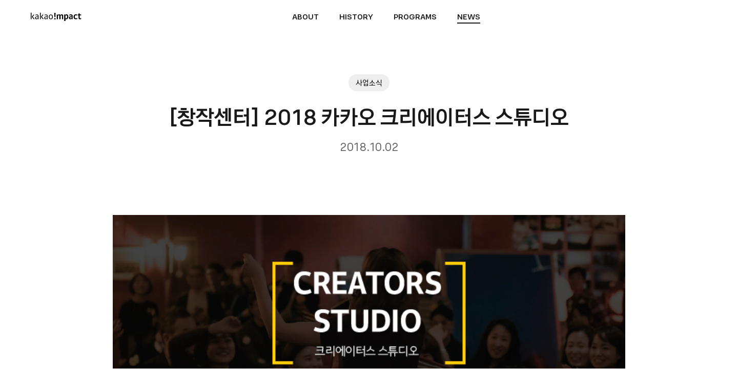

--- FILE ---
content_type: text/html;charset=UTF-8
request_url: https://www.kakaoimpact.org/news/view?atclId=24
body_size: 18869
content:
<!DOCTYPE html>
<html lang="ko">

<head>
	<meta charset="UTF-8">
	
	<title>Kakao Impact</title>
	<meta name="viewport"
		  content="user-scalable=no,width=device-width,height=device-height,initial-scale=1,maximum-scale=1,minimum-scale=1,viewport-fit=cover">
	<meta property="og:type" content="website">
	<meta property="og:site_name" content="kakaocorp.com">
	<meta property="og:url" content="//www.kakaoimpact.org">
	<meta property="og:site_name" content="카카오임팩트">
	<meta property="og:title" content="카카오임팩트">
	<meta property="og:image" content="//t1.kakaocdn.net/impact/impact_img/kakaoimpact_og.png">
	<meta property="og:description" content="기술과 사람이 만드는 더 나은 세상">
	<meta name="description" content="기술과 사람이 만드는 더 나은 세상">

	<link rel="icon" type="image/x-icon" href="https://t1.kakaocdn.net/impact/newImpact/impact_favicon.ico">
	<link rel="stylesheet" type="text/css" href="/css/common-445464ec38785fd523d93f4a92744105.css">
	<link rel="stylesheet" type="text/css" href="//t1.kakaocdn.net/impact/newImpact/etc/aos.css">
	<link rel="stylesheet" type="text/css" href="//t1.kakaocdn.net/impact/newImpact/etc/slick.css">
	<!-- customizing css-->
	
	<link href="//t1.daumcdn.net/keditor/dist/latest/style/editor.css" rel="stylesheet">
	<link href="//t1.daumcdn.net/keditor/dist/latest/style/editor-plugins.css" rel="stylesheet">
	<link href="//t1.daumcdn.net/keditor/dist/latest/style/editor-content.css" rel="stylesheet">
	<link href="//t1.daumcdn.net/keditor/dist/latest/style/cafe/editor-cafe.css" rel="stylesheet">


	<script type="text/javascript" src="//developers.kakao.com/sdk/js/kakao.min.js"></script>
	<script src="https://t1.kakaocdn.net/impact/newImpact/js/jquery-3.7.1.min.js"></script>
	<script type="text/javascript" src="/js/clipboard-3607f430de289a14e7427be194b4692a.js"></script>
	<script type="text/javascript" src="/js/common/kakaoinit-c83c662d033f795487c36ce044605fae.js"></script>
	<script type="text/javascript" src="//t1.daumcdn.net/tiara/js/v1/tiara-1.2.2.min.js" integrity="sha384-Qw5nj2ARiHDKjDQFJMbmaZAkfMRCf9f/Dtdy/E0gJ9bTyuxIx2TfiMPRuLzuV5sP" crossorigin="anonymous"></script>
	<script src="https://t1.kakaocdn.net/impact/newImpact/etc/aos.js"></script>
	<script src="//dapi.kakao.com/v2/maps/sdk.js?appkey=913ee11b4411faa8ab78e00589007e6c"></script>
	<!-- 2025-08-21: 클릭 로그 마크업 변경에 따른 Tiara 설정 업데이트 -->
	<script type="text/javascript">
		window.tiaraConfig = {"section":"\uB274\uC2A4","page":"\uB274\uC2A4 \uAC1C\uBCC4 \uC0C1\uC138 \uD398\uC774\uC9C0","env":"production","menu":"NEWS","track":"news_list_24"};
	</script>
	<script type="text/javascript">
		var _tiq = 'undefined' !== typeof _tiq ? _tiq : [];
		_tiq.push(['__setConfig', { enableSPA:true, enableClick:true }]);
		_tiq.push(['__trackPageview']);
	</script>
	<!-- customizing script -->
	
	<script src="/js/news/detail.min-a4c614c5910d54c7b76ed9abaf22fd40.js"></script>
	<script type="text/javascript">
		const categoryMap = new Map();
		categoryMap.set('전체', 0);
		categoryMap.set('보도자료',1);
		categoryMap.set('사업소식',2);
		categoryMap.set('공지사항',3);

		function covertCategoryToKor(category) {
			return categoryMap.get(category)[0];
		}
		function covertCategoryToNum(category) {
			return categoryMap.get(category)[1];
		}
	</script>
	<script type="text/javascript" src="/js/common/socialShare-fa94d14f365d340c0089f3c5c03974dd.js"></script>
	<script type="text/javascript">
		$(function () {
			socialShare.init( $('#title').val(),
				$('#linkUrl').val(),
				$('#description').val(),
				$('#imgUrl').val() );
		});
	</script>

</head>

<body>
<div class="direct-link">
	<!-- 웹접근성용 바로가기 링크 모음 --> <a href="#mainContent">본문 바로가기</a> <a href="#gnbContent">메뉴 바로가기</a>
</div>
<div class="container-doc">
	<header class="doc-header">
	<div class="inner-header">
		<h1 class="doc-title"><a href="/"> KakaoImpact </a></h1>
		<nav id="gnbContent" class="doc-gnb">
			<!-- gnbContent 메뉴 바로가기 링크 -->
			<h2 class="screen_out">KakaoImpact 메인메뉴</h2>
			<ul class="list_menu">
				<li class="mobile_only">
					<a href="/" class="link_menu">HOME</a>
				</li>
				<li>
					<a href="/about" class="link_menu" role="button" aria-haspopup="true"><span class="txt_menu">ABOUT</span></a>
					<div class="wrap_submenu">
						<div class="inner_submenu">
							<div class="box_submenu"> <a href="/about" class="link_submenu">카카오임팩트 소개</a> <a href="/socialImpact" class="link_submenu">숫자로 보는 임팩트</a> <a href="/career" class="link_submenu">우리가 일하는 방식</a> </div>
						</div>
					</div>
				</li>
				<li>
					<a href="/history" class="link_menu"><span class="txt_menu">HISTORY</span></a>
				</li>
				<li>
					<a href="/programs" class="link_menu" role="button"><span class="txt_menu">PROGRAMS</span></a>
				</li>
				<li><a href="/news" class="link_menu"><span class="txt_menu">NEWS</span></a></li>
			</ul>
		</nav>
		<button type="button" class="btn_family" aria-haspopup="true" aria-controls="launcherMenu" data-tiara-action-name="헤더_전체서비스_클릭" data-tiara-layer="header header_bento_button">관련 사이트 펼쳐보기</button>
		<div id="launcherMenu" class="area_family"><strong class="tit_family">Programs</strong>
			<ul class="list_item">
				<li><a href="//techforimpact.io/" class="link_item" target="_blank" rel="noreferrer noopener"
					   data-tiara-action-name="헤더_전체서비스_테크포_클릭"
					   data-tiara-layer="header header_bento_techforimpact_link"> <img
						src="https://t1.kakaocdn.net/impact/newImpact/thumb_techfor.png" class="img_item" alt=""> <span
						class="txt_item">테크포임팩트</span> </a></li>
				<li><a href="//impactclimate.net/?lang=ko-KR" class="link_item" target="_blank"
					   rel="noreferrer noopener" data-tiara-action-name="헤더_전체서비스_클라이밋_클릭"
					   data-tiara-layer="header header_bento_impactclimate_link"> <img
						src="https://t1.kakaocdn.net/impact/newImpact/thumb_climate.png" class="img_item" alt=""> <span
						class="txt_item">임팩트 클라이밋</span> </a></li>
				<li><a href="//seniorschool.kakaoimpact.org/" class="link_item" target="_blank"
					   rel="noreferrer noopener" data-tiara-action-name="헤더_전체서비스_찾시디스_클릭"
					   data-tiara-layer="header header_bento_seniorschool_link"> <img
						src="https://t1.kakaocdn.net/impact/newImpact/thumb_senior.png" class="img_item" alt=""> <span
						class="txt_item">찾아가는 시니어 <br>디지털 스쿨</span> </a></li>
				<li><a href="//juniorschool.kakaoimpact.org" class="link_item" target="_blank" rel="noreferrer noopener"
					   data-tiara-action-name="헤더_전체서비스_사디세_클릭"
					   data-tiara-layer="header header_bento_juniorschool_link"> <img
						src="https://t1.kakaocdn.net/impact/newImpact/thumb_digital.png" class="img_item" alt=""> <span
						class="txt_item">사이좋은 <br>디지털 세상</span> </a></li>
			</ul>
			<strong class="tit_family">Partners</strong>
			<ul class="list_item">
				<li><a href="//brianimpact.org/program/35/" class="link_item" target="_blank" rel="noreferrer noopener"
					   data-tiara-action-name="헤더_전체서비스_브라이언펠로우_클릭"
					   data-tiara-layer="header header_bento_brianimpact_link"> <img
						src="https://t1.kakaocdn.net/impact/newImpact/thumb_brian.png" class="img_item" alt=""> <span
						class="txt_item">브라이언 펠로우</span> </a></li>
				<li><a href="//together.kakao.com/" class="link_item" target="_blank" rel="noreferrer noopener"
					   data-tiara-action-name="헤더_전체서비스_같이가치_클릭" data-tiara-layer="header header_bento_together_link">
					<img src="https://t1.kakaocdn.net/impact/newImpact/thumb_together.png" class="img_item" alt="">
					<span class="txt_item">카카오 같이가치</span> </a></li>
				<li><a href="//www.kakaocorp.com/page/" class="link_item" target="_blank" rel="noreferrer noopener"
					   data-tiara-action-name="헤더_전체서비스_카카오_클릭" data-tiara-layer="header header_bento_kakao_link"> <img
						src="https://t1.kakaocdn.net/impact/newImpact/thumb_kakao.png" class="img_item" alt=""> <span
						class="txt_item">카카오</span> </a></li>
			</ul>
		</div>
	</div>
</header>

	<div id="kakaoContent" class="cont_news">
	<div id="cMain">
		<div id="mArticle">
			<h2 class="screen_out">뉴스 상세</h2>
			<section class="section_board">
				<div class="wrap_viewhead">
					
					
					<a href="/news#3" class="link_cate">사업소식</a>
					

					<h3 class="tit_view">[창작센터] 2018 카카오 크리에이터스 스튜디오</h3>
					<span class="info_view">2018.10.02</span>
				</div>
				<div class="wrap_viewcont">
					<div class="inner_section"><p>&nbsp;</p>
<p><img class="thumb_img" style="clear: none; float: none;" src="https://t1.daumcdn.net/impact/Editor/20181123/20181123102408/55d485bebf764a90a5dba8d9d53bbb87" alt="09_크리에이터스스튜디오_690x362.jpg" /></p>
<p>&nbsp;</p>
<p>&nbsp;</p>
<p><img class="thumb_img" style="clear: none; float: none;" src="https://t1.daumcdn.net/impact/Editor/20181127/20181127010306/e27abcbbfc554bbe8c2303e6397084f8" alt="크리에이터스스튜디오.jpg" /></p>
<p>&nbsp;</p>
<p><img class="thumb_img" style="clear: none; float: none;" src="https://t1.daumcdn.net/impact/Editor/20181002/20181002070053/095d33cab3434b6082faef5751de1519" alt="모집공지_전체수정_04.jpg" /></p>
<p>&nbsp;</p></div>
				</div>
				<div class="wrap_share"><strong class="screen_out">관련 SNS</strong>
					<ul class="list_share">
						<li>
							<button class="btn_share"
									onclick="socialShare.kakaotalk();"
									data-tiara-action-name="사업소식_share_click_ktalk">
								<span class="ico_svg ico_kakaotalk_black ir_pm">카카오톡</span>
							</button>
						</li>
						<li>
							<button class="btn_share"
									onclick="socialShare.facebook();"
									data-tiara-action-name="사업소식_share_click_fb">
								<span class="ico_svg ico_facebook_black ir_pm">페이스북</span>
							</button>
						</li>
						<li>
							<button class="btn_share"
									onclick="socialShare.twitter();"
									data-tiara-action-name="사업소식_share_click_twit">
								<span class="ico_svg ico_twitter_black ir_pm">트위터</span>
							</button>
						</li>
						<li>
							<button class="btn_share"
									onclick="socialShare.copyUrl();"
									data-tiara-action-name="사업소식_share_click_link">
								<span class="ico_svg ico_copy_black ir_pm">URL복사</span>
							</button>
						</li>
					</ul>
				</div>
			</section>
			<section class="section_contents">
				<div class="inner_section">
					<h3 class="tit_section">추천 콘텐츠</h3>
					<ul class="list_board">
						<li>
							<a href="/news/view?atclId=27&amp;recommend=0" class="item_card">
								<div class="cont_item"> <em class="label_board">사업소식</em>
									<strong class="tit_item">[창작센터] 크리에이터스 데이</strong>
									<span class="info_item">2018.11.05</span>
								</div>
								<div class="thumb_item">
									<img src="https://t1.daumcdn.net/impact/NEWS/20231201/20231201070125/5ed80cff684c411482d27e6d2461b1a2"
										 class="img_g" alt="">
								</div>
							</a>
						</li>
						<li>
							<a href="/news/view?atclId=20&amp;recommend=0" class="item_card">
								<div class="cont_item"> <em class="label_board">사업소식</em>
									<strong class="tit_item">누군가에게는 버림, 누군가에게는 옮김! 버려진 크레파스의 새활용</strong>
									<span class="info_item">2018.08.30</span>
								</div>
								<div class="thumb_item">
									<img src="https://t1.daumcdn.net/impact/NEWS/20181123/20181123083202/f08aea7a59f844e69c5199f97c1dcc09"
										 class="img_g" alt="">
								</div>
							</a>
						</li>
						<li>
							<a href="/news/view?atclId=18&amp;recommend=0" class="item_card">
								<div class="cont_item"> <em class="label_board">사업소식</em>
									<strong class="tit_item">"여름 모기 지긋지긋지긋해!<br>에브리바디 모기퇴치 팔찌를"</strong>
									<span class="info_item">2018.07.12</span>
								</div>
								<div class="thumb_item">
									<img src="https://t1.daumcdn.net/impact/NEWS/20181123/20181123070431/d83c25a1fe8b41bc95c02675009c42d7"
										 class="img_g" alt="">
								</div>
							</a>
						</li>
					</ul>
				</div>
			</section>
		</div>
		<input type="hidden" id="title" value="카카오임팩트">
		<input type="hidden" id="linkUrl" value="https://www.kakaoimpact.org/news/view?atclId=24">
		<input type="hidden" id="description" value="기술과 사람이 만드는 더 나은 세상">
		<input type="hidden" id="imgUrl" value="https://t1.kakaocdn.net/impact/impact_img/kakaoimpact_og.png">
	</div>
</div>

	<section class="section_contact">
		<div class="inner_content">
			<h4>카카오임팩트에 더 나은 <br class="mobile_only">세상을 위한 제안이 있다면, 언제든 연락주세요.</h4> <a href="mailto:contact.us@kakaoimpact.org" class="link_mail">contact.us@kakaoimpact.org</a>
		</div>
	</section>

	<footer class="doc-footer">
	<div class="inner-footer">
		<div class="box_links"><strong class="screen_out">카카오임팩트 메뉴</strong>
			<ul class="list_menu">
				<li><a href="/about" class="link_menu">ABOUT</a></li>
				<li><a href="/history" class="link_menu">HISTORY</a></li>
				<li><a href="/programs" class="link_menu">PROGRAMS</a></li>
				<li><a href="/news" class="link_menu">NEWS</a></li>
			</ul>
			<strong class="screen_out">관련 사이트 목록</strong>
			<ul class="list_family">
				<li><a href="//techforimpact.io/" class="link_family" target="_blank" rel="noreferrer noopener">테크포임팩트
					&nearr;<i class="screen_out">(새창 열림)</i></a></li>
				<li><a href="//network.impactclimate.net/" class="link_family" target="_blank"
					   rel="noreferrer noopener">임팩트 클라이밋 &nearr;<i class="screen_out">(새창 열림)</i></a></li> 
				<li><a href="//seniorschool.kakaoimpact.org/" class="link_family" target="_blank"
					   rel="noreferrer noopener">찾아가는 시니어 디지털 스쿨 &nearr;<i class="screen_out">(새창 열림)</i></a></li>
				<li><a href="//juniorschool.kakaoimpact.org/" class="link_family" target="_blank" rel="noreferrer noopener">사이좋은
					디지털 세상 &nearr;<i class="screen_out">(새창 열림)</i></a></li>
				<li><a href="//brianimpact.org/program/35/" class="link_family" target="_blank"
					   rel="noreferrer noopener">브라이언 펠로우 &nearr;<i class="screen_out">(새창 열림)</i></a></li>
				<li><a href="//together.kakao.com/" class="link_family" target="_blank"
					   rel="noreferrer noopener">카카오 같이가치 &nearr;<i class="screen_out">(새창 열림)</i></a></li>
				<li><a href="//www.kakaocorp.com/page/" class="link_family" target="_blank"
					   rel="noreferrer noopener">카카오 &nearr;<i class="screen_out">(새창 열림)</i></a></li>
			</ul>
		</div>
		<div class="box_info">
			<div class="area_copy">
				<p>카카오임팩트는<br>돕는 사람과 돕는 기술로 <br>더 나은 세상을 만드는<br>카카오 기업재단입니다.</p> <a href="/privacy" class="link_privacy">개인정보처리방침</a>
				<button type="button" class="btn_location">오시는 길</button>
				<small class="txt_copy">&copy; <a href="/">Kakao Impact Foundation</a>.<br>All rights reserved.</small>
			</div>
			<strong class="screen_out">SNS 목록</strong>
			<ul class="list_social">
				<li><a href="//pf.kakao.com/_MiBCd" class="link_social" target="_blank" rel="noreferrer noopener"
					   data-tiara-action-name="푸터_채널_클릭" data-tiara-layer="footer footer_channel_link"> <span
						class="ico_svg ico_channel">카카오톡 채널<i class="screen_out">(새창 열림)</i></span> </a></li>
				<li><a href="//www.instagram.com/kakao_impact/" class="link_social" target="_blank"
					   rel="noreferrer noopener" data-tiara-action-name="푸터_인스타그램_클릭"
					   data-tiara-layer="footer footer_insta_link"> <span class="ico_svg ico_instagram">인스타그램<i
						class="screen_out">(새창 열림)</i></span> </a></li>
				<li><a href="//www.youtube.com/c/kakaoimpact" class="link_social" target="_blank"
					   rel="noreferrer noopener" data-tiara-action-name="푸터_유튜브_클릭"
					   data-tiara-layer="footer footer_youtube_link"> <span class="ico_svg ico_youtube">유튜브<i
						class="screen_out">(새창 열림)</i></span> </a></li>
				<li><a href="//www.facebook.com/kakaoimpact" class="link_social" target="_blank"
					   rel="noreferrer noopener" data-tiara-action-name="푸터_페이스북_클릭"
					   data-tiara-layer="footer footer_facebook_link"> <span class="ico_svg ico_facebook">페이스북<i
						class="screen_out">(새창 열림)</i></span> </a></li>
				<li><a href="//brunch.co.kr/magazine/kakaoimpact" class="link_social" target="_blank"
					   rel="noreferrer noopener" data-tiara-action-name="푸터_브런치_클릭"
					   data-tiara-layer="footer footer_brunch_link"> <span class="ico_svg ico_brunch">브런치<i
						class="screen_out">(새창 열림)</i></span> </a></li>
			</ul>
		</div>
		<img src="https://t1.kakaocdn.net/impact/newImpact/svg/logo_kakaoimpact_gray.svg" class="img_impact" alt="kakaoimpact">
	</div>
</footer>
</div>
<div class="location_layer" role="dialog">
	<div class="inner_layer">
		<div class="layer_head">
			<h3>오시는길</h3>
			<button class="btn_close"><img src="https://t1.kakaocdn.net/impact/newImpact/svg/ico_close2.svg"
										   class="ico_close" alt="닫기"></button>
		</div>
		<div class="layer_body">
			<div class="wrap_content"><span class="txt_sub">오시는길</span> <strong class="tit_layer">카카오임팩트 <br>방문을 위한 위치
				안내</strong> <i class="txt_caption">더 나은 세상을 위한 우리의 여정에 함께해주세요</i>
				<div id="kakaoMap" class="wrap_map"></div>
				<dl class="list_location">
					<div class="box_location">
						<dt>주소</dt>
						<dd>경기도 성남시 분당구 판교역로 166, 6F</dd>
					</div>
					<div class="box_contact">
						<dt>일반 문의</dt>
						<dd><a href="mailto:contact.us@kakaoimpact.org" class="link_mail">contact.us@kakaoimpact.org</a>
						</dd>
					</div>
				</dl>
				<a href="//kko.kakao.com/S5YW1niJx9" class="link_kakaomap" target="_blank" rel="noreferrer noopener">카카오맵으로
					보기<i class="screen_out">(새창 열림)</i></a>
			</div>
		</div>
	</div>
</div>
</body>
</html>



--- FILE ---
content_type: text/css
request_url: https://www.kakaoimpact.org/css/common-445464ec38785fd523d93f4a92744105.css
body_size: 105918
content:
@charset "UTF-8";/* reset,font CSS */
/* font */
@font-face{font-family:'kakao';font-style:normal;font-weight:400;src:local("☺"),url(https://t1.kakaocdn.net/impact/newImpact/fonts/KakaoSmallSans-Regular.woff2) format("woff2"),url(https://t1.kakaocdn.net/impact/newImpact/fonts/KakaoSmallSans-Regular.woff) format("woff")}
@font-face{font-family:'kakao';font-style:normal;font-weight:500;src:local("☺"),url(https://t1.kakaocdn.net/impact/newImpact/fonts/KakaoSmallSans-Bold.woff2) format("woff2"),url(https://t1.kakaocdn.net/impact/newImpact/fonts/KakaoSmallSans-Bold.woff) format("woff")}
@font-face{font-family:'kakao';font-style:normal;font-weight:700;src:local("☺"),url(https://t1.kakaocdn.net/impact/newImpact/fonts/KakaoBigSans-Regular.woff2) format("woff2"),url(https://t1.kakaocdn.net/impact/newImpact/fonts/KakaoBigSans-Regular.woff) format("woff")}
@font-face{font-family:'kakao';font-style:normal;font-weight:900;src:local("☺"),url(https://t1.kakaocdn.net/impact/newImpact/fonts/KakaoBigSans-Bold.woff2) format("woff2"),url(https://t1.kakaocdn.net/impact/newImpact/fonts/KakaoBigSans-Bold.woff) format("woff")}
/* reset */
body,div,dl,dt,dd,ul,ol,li,h1,h2,h3,h4,h5,h6,pre,code,form,fieldset,legend,textarea,p,blockquote,th,td,input,select,button{margin:0;padding:0}
fieldset,img{border:0 none}
dl,ul,ol,menu,li{list-style:none}
blockquote,q{quotes:none}
blockquote:before,blockquote:after,q:before,q:after{content:'';content:none}
input,select,textarea,button{vertical-align:middle;font-size:100%}
button{border:0 none;background-color:transparent;cursor:pointer}
table{border-collapse:collapse;border-spacing:0}
body{-webkit-text-size-adjust:none}
/* 뷰포트 변환시 폰트크기 자동확대 방지. */
input[type='text'],input[type='password'],input[type='submit'],input[type='search'],input[type='tel'],input[type='email'],html input[type='button'],input[type='reset']{-webkit-appearance:none;border-radius:0}
input[type='search']::-webkit-search-cancel-button{-webkit-appearance:none}
body{background:#fff}
body,th,td,input,select,textarea,button{font-size:14px;line-height:1.5;font-family:'kakao','Malgun Gothic','맑은 고딕',sans-serif;color:#1c1c1c}
/* color값은 디자인가이드에 맞게사용 */
a{color:#1c1c1c;text-decoration:none}
a:active,a:hover{text-decoration:none}
address,caption,cite,code,dfn,em,var{font-style:normal;font-weight:normal}
/* global */
.direct-link{position:absolute;top:-1px;left:0;z-index:1000;height:1px}
/* 바로가기 */
.direct-link a{position:absolute;top:-999px;padding:5px 10px;font-weight:bold;color:#fff;background:#333;text-decoration:none;white-space:nowrap}
.direct-link a:focus{top:0}
.ir_pm{display:block;overflow:hidden;font-size:0;line-height:0;text-indent:-9999px}
/* PC용 사용된 이미지내 의미있는 텍스트의 대체텍스트를 제공할때 */
.ir_pm{display:block;overflow:hidden;font-size:1px;line-height:0;color:transparent}
/* Mobile용 사용된 이미지내 의미있는 텍스트의 대체텍스트를 제공할때 */
.ir_wa{display:block;overflow:hidden;position:relative;z-index:-1;width:100%;height:100%}
/* 중요한 이미지 대체텍스트로 이미지off시에도 대체 텍스트를 보여주고자 할때 */
/* .ir_caption{overflow:hidden;width:1px;font-size:1px;line-height:0;text-indent:-9999px} /~ Table caption에 숨김텍스트를 제공할때 ~/ screen_out으로 대체되어 사용하지 않음 */
.screen_out{overflow:hidden;position:absolute;width:1px;height:1px;font-size:1px;line-height:1px;clip-path:inset(100%);clip:rect(1px,1px,1px,1px)}
/* 대체텍스트가 아닌 접근성을 위한 숨김텍스트를 제공할때 */
.show{display:block}
.hide{display:none}
html{scroll-behavior:smooth}
/* common */
.mobile_only{display:none}
.box_buttons{display:flex;gap:12px}
.box_buttons .btn_prev,.box_buttons .btn_next{display:flex;align-items:center;justify-content:center;width:48px;height:48px;border-radius:50%;text-indent:-9999px}
.box_buttons .btn_prev::after,.box_buttons .btn_next::after{width:24px;height:24px;background:url("https://t1.kakaocdn.net/impact/newImpact/svg/ico_arrow5.svg") no-repeat;content:''}
.box_buttons .btn_next::after{transform:rotate(180deg)}
@media only screen and (max-width:768px){.pc_only{display:none}
  .mobile_only{display:block} }
/* layout */
body:has(.location_layer.show){overflow:hidden}
.container-doc{min-width:1440px}
.sub_tab .list_tab{display:flex;align-items:center;justify-content:center;gap:60px;padding:12px 0;background-color:#F7F8FD}
.sub_tab .link_tab{display:inline-block;padding:6px 12px;border-radius:99px;font-size:15px;font-weight:800;line-height:1.4;letter-spacing:-0.5px;vertical-align:top}
.sub_tab .link_tab:hover{background-color:#E4E5E9}
.sub_tab .link_tab.active{background-color:#222;color:#fff}
@media only screen and (max-width:768px){body:has(.doc-header .btn_family.active){overflow:hidden}
  body:has(.doc-header .list_menu .link_menu[aria-expanded="true"]){overflow:auto}
  body:has(.doc-header .list_menu .link_menu[aria-expanded="true"])::after{display:none}
  body:has(.doc-header .list_menu li.active)::after{display:none}
  .container-doc{min-width:unset}
  .sub_tab{display:none} }
/* header */
.doc-header{position:sticky;z-index:100;top:0;background:#fff}
.doc-header .inner-header{display:flex;position:relative;margin:0 auto;align-items:center;justify-content:space-between;width:1320px}
.doc-header .doc-title a{overflow:hidden;display:block;width:106px;height:18px;background:url("https://t1.kakaocdn.net/impact/newImpact/svg/logo_kakaoimpact_250513.svg") no-repeat;font-size:1px;line-height:0;color:transparent}
.doc-header .list_menu{display:flex;gap:8px}
.doc-header .list_menu .link_menu{display:block;padding:22px 20px;font-weight:500}
.doc-header .list_menu .link_menu:hover .txt_menu::after,.doc-header .list_menu .link_menu.active .txt_menu::after{width:100%;transition:width 0.5s ease}
.doc-header .list_menu .link_out{display:flex;align-items:center;background:#FFD82A;padding:8px 15px;margin:17px 0;border-radius:99px}
.doc-header .list_menu .link_out img{width:149px;height:15px}
.doc-header .list_menu .txt_menu{padding-bottom:4px;position:relative}
.doc-header .list_menu .txt_menu::after{position:absolute;bottom:0;left:0;width:0;border-bottom:2px solid #1C1C1C;box-sizing:border-box;content:""}
.doc-header .btn_family{position:relative;overflow:hidden;width:40px;height:65px;background:url("https://t1.kakaocdn.net/impact/newImpact/svg/ico_all.svg") no-repeat top 50% left 50%/24px 24px;font-size:1px;line-height:0;color:transparent}
.doc-header .btn_family::before{display:none;position:absolute;top:13px;left:0;z-index:-1;width:40px;height:40px;border-radius:50%;background:rgba(221,221,221,0.5);content:''}
.doc-header .btn_family:hover::before,.doc-header .btn_family.active::before{display:block}
.doc-header .btn_family.active + .area_family{display:block}
.doc-header .wrap_submenu{display:none;position:fixed;top:64px;left:0;right:0;background:#fff}
.doc-header .inner_submenu{position:relative;display:flex;justify-content:space-between;width:1320px;height:265px;padding:32px 60px 48px;margin:0 auto}
.doc-header .box_submenu .link_submenu{display:block;padding:12px 0;font-size:32px;font-weight:900;color:#8F8F8F}
.doc-header .box_submenu .link_submenu.on{color:#1C1C1C;text-decoration:underline}
.doc-header .area_content{display:flex;flex-direction:column;gap:24px}
.doc-header .area_content ~ .link_submenu{display:none}
.doc-header .area_content .tit_sub{font-size:32px;font-weight:900}
.doc-header .area_content .desc_sub{font-size:18px;color:#555}
.doc-header .area_content .link_more{width:fit-content;padding:12px 24px;color:#fff;background:#1C1C1C;border-radius:99px;font-size:16px;font-weight:900}
.doc-header .box_project{display:none;gap:24px;position:absolute;right:60px;top:50%;transform:translateY(-50%)}
.doc-header .box_project .link_project{display:flex;flex-direction:column}
.doc-header .box_project.active{display:flex}
.doc-header .box_project .img_project{overflow:hidden;width:200px;height:200px;margin-bottom:16px;border-radius:8px}
.doc-header .box_project .img_project.type_wide{width:424px}
.doc-header .box_project .txt_sub{color:#555;font-size:12px;margin-bottom:4px}
.doc-header .box_project .tit_project{font-size:16px;font-weight:500}
.doc-header .area_family{display:none;position:absolute;top:64px;right:0;width:330px;padding:24px 12px;border-radius:16px;background:#fff;box-shadow:0px 0px 6px 0px rgba(0,0,0,0.16);box-sizing:border-box}
.doc-header .area_family .tit_family{display:block;padding:0 8px;font-size:12px;font-weight:500}
.doc-header .area_family .list_item{display:grid;grid-template-columns:repeat(2,1fr);margin-top:12px;gap:0px 8px}
.doc-header .area_family .list_item + .tit_family{position:relative;padding-top:25px}
.doc-header .area_family .list_item + .tit_family::before{position:absolute;top:0;left:8px;width:calc(100% - 16px);height:1px;margin-top:12px;background:#ddd;content:''}
.doc-header .area_family .list_item li:has(.type_wide){grid-column:1 / 3}
.doc-header .area_family .link_item{display:flex;align-items:center;gap:8px;padding:8px;border-radius:10px}
.doc-header .area_family .link_item:hover{background-color:#EFF0F7}
.doc-header .area_family .type_wide{position:relative;display:block;font-size:0}
.doc-header .area_family .type_wide .img_banner{width:100%;border-radius:8px}
.doc-header .area_family .type_wide .tit_banner{display:block;font-weight:900;font-size:16px}
.doc-header .area_family .type_wide .txt_sub{font-size:12px;color:#313131;line-height:1.4}
.doc-header .area_family .type_wide .wrap_content{position:absolute;top:16px;left:16px}
.doc-header .area_family .img_item{width:40px;height:40px;border-radius:12px;box-shadow:0px 3px 6px -1px rgba(0,0,0,0.16)}
.doc-header .area_family .txt_item{font-size:12px;letter-spacing:-0.36px}
@media only screen and (max-width:768px){.doc-header:has(.btn_family.active){position:fixed;top:0;left:0;right:0;bottom:0;height:0}
  .doc-header .inner-header{width:auto;z-index:1000;box-sizing:border-box}
  .doc-header .inner-header:has(.btn_family.active){flex-direction:column;align-items:normal;justify-content:initial;overflow-x:hidden;overflow-y:auto;height:100vh;height:100dvh;padding-bottom:0;background:linear-gradient(to top,#f7f7f7 0%,#f7f7f7 20%,#fff 20%,#fff 100%)}
  .doc-header .inner-header:has(.btn_family.active) .doc-gnb{display:block}
  .doc-header .doc-gnb{display:none;width:100%;order:3;padding:16px 12px 40px;background:#fff;box-sizing:border-box}
  .doc-header .doc-title{width:100%;padding:22px 20px}
  .doc-header .doc-title a{width:118px;height:20px}
  .doc-header .btn_family{position:absolute;top:12px;right:12px;height:40px;background-image:url("https://t1.kakaocdn.net/impact/newImpact/svg/ico_menu2.svg")}
  .doc-header .btn_family:hover::before,.doc-header .btn_family.active::before{display:none}
  .doc-header .btn_family.active{background-color:unset;background-image:url("https://t1.kakaocdn.net/impact/newImpact/svg/ico_close2.svg")}
  .doc-header .list_menu{flex-direction:column}
  .doc-header .list_menu li.active > .wrap_submenu{display:block}
  .doc-header .list_menu li.active .link_menu::after{transform:rotate(-90deg)}
  .doc-header .list_menu .link_menu{display:flex;font-size:16px;padding:8px;flex:1;justify-content:space-between;border-radius:8px;-webkit-tap-highlight-color:rgba(239,240,247,0.5)}
  .doc-header .list_menu .link_menu[aria-haspopup="true"]::after{width:24px;height:24px;background:url("https://t1.kakaocdn.net/impact/newImpact/svg/ico_arrow3.svg") no-repeat;transform:rotate(90deg);content:''}
  .doc-header .list_menu .link_menu:hover .txt_menu::after,.doc-header .list_menu .link_menu.active .txt_menu::after{display:none}
  .doc-header .list_menu .link_out{position:relative;margin:0;background:none}
  .doc-header .list_menu .link_out::before{position:absolute;left:153px;top:7px;width:6px;height:6px;background:#FFD82A;border-radius:50%;content:''}
  .doc-header .list_menu .txt_menu{padding-bottom:0}
  .doc-header .wrap_submenu{position:unset}
  .doc-header .wrap_submenu::after{display:none}
  .doc-header .inner_submenu{width:100%;height:auto;padding:0;margin:4px 0}
  .doc-header .box_submenu{width:100%}
  .doc-header .box_submenu .link_submenu{padding:8px 20px;font-size:14px;color:#555;border-radius:8px;-webkit-tap-highlight-color:rgba(239,240,247,0.5)}
  .doc-header .area_content{display:none}
  .doc-header .area_content ~ .link_submenu{display:block}
  .doc-header .box_project.active{display:none}
  .doc-header .area_family{position:unset;flex:1;order:4;width:100%;min-width:unset;padding:40px 12px 52px;box-shadow:none;border-radius:0;background:#F7F7F7;box-sizing:border-box}
  .doc-header .area_family .tit_family{font-size:14px}
  .doc-header .area_family .list_item + .tit_family{padding-top:57px}
  .doc-header .area_family .list_item + .tit_family::before{margin-top:24px}
  .doc-header .area_family .link_item{-webkit-tap-highlight-color:rgba(239,240,247,0.5)}
  .doc-header .area_family .link_item:hover{background-color:initial} }
/* footer */
.doc-footer .inner-footer{display:flex;width:1320px;margin:0 auto;padding:80px 0 40px;justify-content:space-between;flex-wrap:wrap;gap:124px 0}
.doc-footer .inner-footer .img_impact{width:100%}
.doc-footer .box_links{display:flex;gap:136px}
.doc-footer .list_menu .link_menu,.doc-footer .list_family .link_family{display:block;font-size:16px;padding:7px 0;word-break:keep-all}
.doc-footer .box_info{display:flex;gap:174px}
.doc-footer .area_copy p{margin-bottom:16px;font-size:16px}
.doc-footer .area_copy .link_privacy,.doc-footer .area_copy .btn_location{display:inline-block;padding:13px 0;font-size:16px;font-weight:500;vertical-align:top}
.doc-footer .area_copy .btn_location{margin-left:24px}
.doc-footer .area_copy .txt_copy{display:block;margin-top:16px}
.doc-footer .list_social{display:flex;gap:16px;height:fit-content}
.doc-footer .list_social .link_social{display:block;border-radius:50%;background:#555}
.doc-footer .list_social .link_social [class^="ico"]{width:40px;height:40px}
.doc-footer .ico_svg{display:inline-block;font-size:0;line-height:0;text-indent:-9999px;vertical-align:top;background-repeat:no-repeat;background-position:50% 50%;background-size:contain}
.doc-footer .ico_channel{background-image:url(//t1.kakaocdn.net/impact/impact100/svg/ico_talkchannel.svg)}
.doc-footer .ico_instagram{background-image:url(//t1.kakaocdn.net/impact/impact100/svg/ico_instagram.svg)}
.doc-footer .ico_youtube{background-image:url(//t1.kakaocdn.net/impact/impact100/svg/ico_youtube.svg)}
.doc-footer .ico_facebook{background-image:url(//t1.kakaocdn.net/impact/impact100/svg/ico_facebook.svg)}
.doc-footer .ico_brunch{background-image:url(//t1.kakaocdn.net/impact/impact100/svg/ico_brunch.svg)}
@media only screen and (max-width:768px){.doc-footer .inner-footer{width:auto;padding:60px 20px 24px;gap:60px}
  .doc-footer .box_links{gap:unset;width:100%}
  .doc-footer .list_menu,.doc-footer .list_family{width:50%}
  .doc-footer .list_menu .link_menu,.doc-footer .list_family .link_family{font-size:14px}
  .doc-footer .box_info{gap:unset;flex-direction:column}
  .doc-footer .area_copy p{margin-bottom:12px;font-size:18px}
  .doc-footer .area_copy .btn_location{margin-left:18px}
  .doc-footer .area_copy .txt_copy{margin-top:12px;font-size:12px}
  .doc-footer .list_social{margin-top:40px}
  .doc-footer .list_social .link_social [class^="ico"]{width:36px;height:36px} }
/* Layer - 오시는 길 */
.location_layer{display:none;position:fixed;top:0;z-index:1000;background:rgba(0,0,0,0.6);right:0;bottom:0;left:0}
.location_layer.show{display:flex}
.location_layer.scroll .inner_layer{height:100%;border-radius:0}
.location_layer.scroll .layer_head{position:sticky;top:0;z-index:10;background:#fff}
.location_layer .inner_layer{overflow-y:auto;display:flex;flex-direction:column;background:#fff;border-radius:20px 20px 0 0;width:100%;height:90%;margin-top:auto;transition:height 0.3s ease,border-radius 0.3s ease}
.location_layer .layer_head{width:100%;margin:0 auto;display:flex;align-items:center;justify-content:space-between;border-bottom:1px solid #ddd}
.location_layer .layer_head h3{padding-left:60px;font-size:18px;font-weight:700}
.location_layer .layer_body{padding:80px 60px 120px}
.location_layer .wrap_content{display:flex;flex-direction:column;max-width:872px;margin:0 auto}
.location_layer .txt_sub{margin-bottom:20px;font-size:22px;font-weight:900}
.location_layer .tit_layer{margin-bottom:20px;font-size:58px;font-weight:900}
.location_layer .txt_caption{margin-bottom:60px;font-size:18px;color:#555;font-style:normal}
.location_layer .wrap_map{min-height:436px;margin-bottom:32px;border:1px solid rgba(0,0,0,0.08);border-radius:32px}
.location_layer .list_location{margin-bottom:48px;font-size:18px}
.location_layer .list_location .box_location{display:flex;gap:5px}
.location_layer .list_location .box_location dt::after{display:inline-block;width:1px;height:15px;margin-left:5px;background:#1c1c1c;vertical-align:middle;content:''}
.location_layer .list_location .box_contact{display:flex;gap:5px;margin-top:4px}
.location_layer .link_mail{text-decoration:underline;text-underline-offset:3px}
.location_layer .link_kakaomap{display:flex;align-items:center;max-width:fit-content;gap:4px;padding:12px 24px;background:#eee;color:#000;border-radius:99px;font-size:16px;font-weight:500}
.location_layer .link_kakaomap::after{width:20px;height:20px;transform:rotate(-135deg);background:url("https://t1.kakaocdn.net/impact/newImpact/svg/ico_arrow4.svg") no-repeat;content:''}
.location_layer .btn_close{width:69px;height:69px;padding:23px}
@media only screen and (max-width:768px){.location_layer .inner_layer::after{top:59px}
  .location_layer .layer_head h3{padding-left:20px;font-size:14px}
  .location_layer .layer_body{padding:32px 20px 48px}
  .location_layer .wrap_content{max-width:unset}
  .location_layer .txt_sub{margin-bottom:20px;font-size:14px}
  .location_layer .tit_layer{margin-bottom:20px;font-size:24px;line-height:1.3}
  .location_layer .txt_caption{margin-bottom:32px;font-size:14px}
  .location_layer .wrap_map{min-height:214px;margin-bottom:40px;border-radius:12px}
  .location_layer .list_location{margin-bottom:40px;font-size:14px}
  .location_layer .list_location .box_location dt::after{height:12px}
  .location_layer .link_kakaomap{padding:12px 24px;font-size:12px}
  .location_layer .link_kakaomap::after{width:15px;height:15px}
  .location_layer .btn_close{width:59px;height:59px;padding:20px} }
/* 제안 문의 */
.section_contact{background:#F2F3F6}
.section_contact .inner_content{padding:74px 0;max-width:1320px;margin:0 auto;background:url("https://t1.kakaocdn.net/impact/newImpact/thumb_contact.png") right 0 bottom 0/360px no-repeat}
.section_contact h4,.section_contact .link_mail{font-size:28px;font-weight:900}
.section_contact h4{margin-bottom:8px}
.section_contact .link_mail{display:flex;align-items:center;gap:16px;text-decoration:underline}
.section_contact .link_mail::before{width:40px;height:40px;background:url("https://t1.kakaocdn.net/impact/newImpact/ico_mail.png") center/cover no-repeat;content:''}
@media only screen and (max-width:768px){.section_contact .inner_content{padding:60px 20px 163px;background-size:240px;background-position:right 20px bottom 0;line-height:1.3}
  .section_contact h4{margin-bottom:12px;font-size:24px;word-break:keep-all}
  .section_contact .link_mail{gap:8px;font-size:14px}
  .section_contact .link_mail::before{width:32px;height:32px} }
/* main */
.content-main{overflow:hidden}
.content-main .section_intro{position:relative}
.content-main .section_intro .list_visual{overflow:hidden;max-height:810px}
.content-main .section_intro .list_visual .item_visual{position:relative;width:100%;height:810px;margin:0 auto;aspect-ratio:16 / 9}
.content-main .section_intro .list_visual .item_visual.type_kv .link_intro{margin-top:auto;margin-bottom:-40px}
.content-main .section_intro .img_intro{width:100%;height:100%;object-fit:cover}
.content-main .section_intro .wrap_video{overflow:hidden;position:relative;height:inherit;z-index:-1}
.content-main .section_intro .wrap_video video{position:absolute;top:50%;left:50%;min-width:100%;height:inherit;object-fit:cover;transform:translate(-50%,-50%)}
.content-main .section_intro .wrap_content{position:absolute;width:1320px;left:50%;bottom:120px;transform:translateX(-50%);display:flex;flex-direction:column}
.content-main .section_intro .wrap_content.type_white{color:#fff}
.content-main .section_intro .wrap_content.type_white .link_intro{background-color:#eee;color:#1c1c1c}
.content-main .section_intro .wrap_content.type_white .link_intro.type_icon{background-image:url("data:image/svg+xml,%3Csvg width='24' height='24' viewBox='0 0 24 24' fill='none' xmlns='http://www.w3.org/2000/svg'%3E%3Crect x='3' y='5' width='19' height='14' rx='3' fill='%23202020'/%3E%3Cpath d='M15.3125 11.0257C16.0625 11.4587 16.0625 12.5413 15.3125 12.9743L11.9375 14.9228C11.1875 15.3558 10.25 14.8146 10.25 13.9486L10.25 10.0514C10.25 9.18542 11.1875 8.64415 11.9375 9.07716L15.3125 11.0257Z' fill='white'/%3E%3C/svg%3E%0A")}
.content-main .section_intro .wrap_content.type_center{top:80px;align-items:center}
.content-main .section_intro .wrap_content.type_center:has(.box_logo){justify-content:center}
.content-main .section_intro .wrap_content.type_center .box_logo{max-width:360px}
.content-main .section_intro .wrap_content.type_center .desc_intro{text-align:center}
.content-main .section_intro .wrap_content:has(.desc_intro) .tit_intro{-webkit-line-clamp:3}
.content-main .section_intro .txt_sub{overflow:hidden;display:-webkit-box;font-size:20px;font-style:normal;white-space:nowrap;-webkit-box-orient:vertical;-webkit-line-clamp:1;white-space:pre-line;word-break:break-all}
.content-main .section_intro .txt_sub + .tit_intro,.content-main .section_intro .txt_sub + .box_logo{margin-top:16px}
.content-main .section_intro .box_logo{max-width:637px;height:auto;font-size:0}
.content-main .section_intro .img_logo{width:100%;height:auto}
.content-main .section_intro .img_logo.mobile_only{display:none}
.content-main .section_intro .tit_intro{overflow:hidden;font-size:46px;font-weight:900;line-height:1.3;white-space:pre-line;display:-webkit-box;-webkit-box-orient:vertical;-webkit-line-clamp:5}
.content-main .section_intro .desc_intro{overflow:hidden;display:-webkit-box;margin-top:20px;font-size:18px;line-height:1.6;-webkit-box-orient:vertical;-webkit-line-clamp:2;white-space:pre-line}
.content-main .section_intro .link_intro{width:fit-content;margin-top:40px;padding:12px 24px;border-radius:99px;background-color:#1c1c1c;color:#fff;font-size:16px;font-weight:500}
.content-main .section_intro .link_intro.type_icon{padding-left:52px;background-image:url("data:image/svg+xml,%3Csvg width='24' height='24' viewBox='0 0 24 24' fill='none' xmlns='http://www.w3.org/2000/svg'%3E%3Crect x='3' y='5' width='19' height='14' rx='3' fill='white'/%3E%3Cpath d='M15.3125 11.0257C16.0625 11.4587 16.0625 12.5413 15.3125 12.9743L11.9375 14.9228C11.1875 15.3558 10.25 14.8146 10.25 13.9486L10.25 10.0514C10.25 9.18542 11.1875 8.64415 11.9375 9.07716L15.3125 11.0257Z' fill='black'/%3E%3C/svg%3E%0A");background-repeat:no-repeat;background-position:center left 24px}
.content-main .section_intro .custom-dots{display:flex;align-items:center;flex-direction:row-reverse;gap:24px;position:absolute;bottom:30px;left:50%;transform:translateX(-50%)}
.content-main .section_intro .slick-dots{display:flex;gap:12px;justify-content:center;font-size:0}
.content-main .section_intro .slick-dots button{overflow:hidden;width:12px;height:12px;border-radius:50%;background-color:#555;opacity:0.3;font-size:1px;line-height:0;color:transparent}
.content-main .section_intro .slick-dots .slick-active button{opacity:1}
.content-main .section_intro .btn_control{display:none;overflow:hidden;width:24px;height:24px;background:#555;border-radius:50%;font-size:0;line-height:0;color:transparent}
.content-main .section_intro .btn_control.on::after{background-image:url("https://t1.kakaocdn.net/impact/newImpact/svg/ico_play.svg")}
.content-main .section_intro .btn_control::after{display:block;margin:0 auto;width:16px;height:16px;background:url("https://t1.kakaocdn.net/impact/newImpact/svg/ico_pause.svg") center/cover no-repeat;content:''}
.content-main .section_news .link_more,.content-main .section_business .link_more{display:inline-block;padding:12px 24px;background:#1c1c1c;color:#fff;border-radius:99px;font-size:16px}
.content-main .section_news{position:relative;padding:100px 0;max-width:1320px;margin:0 auto}
.content-main .section_news h4{margin-bottom:32px;font-size:46px;font-weight:900}
.content-main .section_news .slick-track{display:flex;gap:24px}
.content-main .section_news .slick-list{overflow:visible}
.content-main .section_news .list_news{margin:80px 0 0 -24px}
.content-main .section_news .list_news:not(.slick-initialized){display:flex;flex-wrap:nowrap;gap:24px}
.content-main .section_news .list_news:not(.slick-initialized) > .item_news{min-width:424px}
.content-main .section_news .link_news:hover .img_news{transform:scale(1.05)}
.content-main .section_news .wrap_img{overflow:hidden;max-width:424px;height:259px;border-radius:12px}
.content-main .section_news .img_news{width:100%;height:100%;object-fit:cover;object-position:center;transition:transform 0.3s ease}
.content-main .section_news .box_cate{margin:24px 0 8px;color:#757575}
.content-main .section_news .box_cate .txt_cate::after{display:inline-block;width:1px;height:15px;margin:0 10px;background:#ddd;vertical-align:middle;content:''}
.content-main .section_news .tit_news{display:-webkit-box;-webkit-box-orient:vertical;-webkit-line-clamp:2;overflow:hidden;font-size:24px;font-weight:900}
.content-main .section_news .box_buttons{position:absolute;top:120px;right:0}
.content-main .section_news .box_buttons .btn_prev,.content-main .section_news .box_buttons .btn_next{background:#1c1c1c}
.content-main .section_news .box_buttons .btn_prev[aria-disabled="true"],.content-main .section_news .box_buttons .btn_next[aria-disabled="true"]{background:#eee;cursor:not-allowed}
.content-main .section_news .box_buttons .btn_prev[aria-disabled="true"]::after,.content-main .section_news .box_buttons .btn_next[aria-disabled="true"]::after{filter:grayscale(100%) brightness(60%)}
.content-main .section_business{background:#1c1c1c}
.content-main .section_business .inner_content{position:relative;padding:100px 0;max-width:1320px;margin:0 auto}
.content-main .section_business .wrap_content{display:flex;justify-content:space-between;margin-bottom:32px}
.content-main .section_business h4{font-size:64px;line-height:1.3;color:#fff;font-weight:900}
.content-main .section_business h4 img{width:80px;vertical-align:top}
.content-main .section_business .tit_sub{color:#fff;font-size:22px;font-weight:900}
.content-main .section_business .list_business{margin:60px 0 0 -24px}
.content-main .section_business .list_business:not(.slick-initialized){display:flex;flex-wrap:nowrap;gap:24px}
.content-main .section_business .list_business:not(.slick-initialized) > .item_business{min-width:424px}
.content-main .section_business .link_more{font-weight:800;background-color:#fff;color:#1c1c1c}
.content-main .section_business .slick-track{display:flex;gap:24px}
.content-main .section_business .slick-list{overflow:visible}
.content-main .section_business .slick-slide img.mobile_only{display:none}
.content-main .section_business .service_techforimpact{background:#313131}
.content-main .section_business .service_climate{background:#00B458}
.content-main .section_business .service_dangol{background:#114ABF}
.content-main .section_business .service_digital{background:#FAE100}
.content-main .section_business .service_pay{background:#FAF4F0}
.content-main .section_business .service_brian{background:#FF9103}
.content-main .section_business .service_together{background:#FFDFE2}
.content-main .section_business .service_heroes{background:#0070FF}
.content-main .section_business .service_senior{background:#FAF4F0}
.content-main .section_business .service_techforimpact,.content-main .section_business .service_climate,.content-main .section_business .service_dangol,.content-main .section_business .service_heroes{color:#fff}
.content-main .section_business .service_digital,.content-main .section_business .service_pay,.content-main .section_business .service_together,.content-main .section_business .service_brian,.content-main .section_business .service_senior{color:#1c1c1c}
.content-main .section_business .link_business{display:flex;flex-direction:column;padding:40px;border-radius:12px;gap:12px;word-break:keep-all}
.content-main .section_business .link_business:hover .img_business{transform:scale(1.05)}
.content-main .section_business .tit_business{font-size:24px;font-weight:900}
.content-main .section_business .txt_sub{font-size:18px;line-height:1.6}
.content-main .section_business .box_image{overflow:hidden;width:384px;height:288px;margin:68px 0 0 -40px}
.content-main .section_business .img_business{width:100%;height:auto;object-fit:cover;transition:transform 0.3s ease}
.content-main .section_business .box_buttons{position:absolute;top:300px;right:0}
.content-main .section_business .box_buttons .btn_prev,.content-main .section_business .box_buttons .btn_next{background:#fff}
.content-main .section_business .box_buttons .btn_prev::after,.content-main .section_business .box_buttons .btn_next::after{filter:brightness(0%) invert(10%)}
.content-main .section_business .box_buttons .btn_prev[aria-disabled="true"],.content-main .section_business .box_buttons .btn_next[aria-disabled="true"]{background:#313131;cursor:not-allowed}
.content-main .section_business .box_buttons .btn_prev[aria-disabled="true"]::after,.content-main .section_business .box_buttons .btn_next[aria-disabled="true"]::after{filter:brightness(0%) invert(55%)}
.content-main .section_history{overflow:hidden;width:100%;background:#FFE922}
.content-main .section_history .inner_content{position:relative;max-width:1320px;padding:80px 0 40px;margin:0 auto}
.content-main .section_history h4{margin-bottom:32px;font-size:46px;font-weight:900;line-height:1.3}
.content-main .section_history .link_more{display:inline-block;padding:12px 24px;color:#fff;font-weight:500;font-size:16px;background:#1c1c1c;border-radius:99px}
.content-main .section_history .list_history{margin-top:137px}
.content-main .section_history .list_history:hover .link_history{opacity:0.4}
.content-main .section_history .list_history:not(.slick-initialized){display:flex;flex-wrap:nowrap;gap:16px}
.content-main .section_history .list_history:not(.slick-initialized) > .link_history{min-width:536px}
.content-main .section_history .list_history .link_history{position:relative;display:flex;min-width:536px;height:351px;padding:0 60px;flex-direction:column;gap:16px;opacity:1;transition:opacity 0.3s ease}
.content-main .section_history .list_history .link_history::before{position:absolute;width:1px;height:100%;top:0;left:0;background:rgba(0,0,0,0.2);content:''}
.content-main .section_history .list_history .link_history:hover{opacity:1}
.content-main .section_history .slick-list{overflow:visible}
.content-main .section_history .slick-slide:nth-child(1) .link_history{padding-left:0}
.content-main .section_history .slick-slide:nth-child(1) .link_history::before{display:none}
.content-main .section_history .tit_history{display:flex;font-size:22px;font-weight:900;gap:8px;align-items:center}
.content-main .section_history .tit_history::after{width:28px;height:28px;background:url("https://t1.kakaocdn.net/impact/newImpact/svg/ico_arrow4.svg") no-repeat;transform:rotate(-90deg);content:''}
.content-main .section_history .emph_year{margin-top:auto;font-size:220px;font-weight:900;line-height:1;letter-spacing:-22px}
.content-main .section_history .box_buttons{position:absolute;top:80px;right:60px}
.content-main .section_history .box_buttons .btn_prev,.content-main .section_history .box_buttons .btn_next{background:#1c1c1c}
.content-main .section_history .box_buttons .btn_prev[aria-disabled="true"],.content-main .section_history .box_buttons .btn_next[aria-disabled="true"]{opacity:.5;background:#fff;cursor:not-allowed}
.content-main .section_history .box_buttons .btn_prev[aria-disabled="true"]::after,.content-main .section_history .box_buttons .btn_next[aria-disabled="true"]::after{filter:grayscale(100%) brightness(60%)}
.content-main .section_number .wrap_content,.content-main .section_about .wrap_content{min-width:424px;margin-top:40px}
.content-main .section_number .wrap_content h4,.content-main .section_about .wrap_content h4{font-size:46px;font-weight:900;line-height:1.3}
.content-main .section_number .wrap_content .link_about,.content-main .section_about .wrap_content .link_about{display:inline-block;padding:12px 24px;margin-top:44px;font-size:16px;font-weight:500;border-radius:99px;color:#fff;background:#1c1c1c}
.content-main .section_number{display:flex;justify-content:space-between;padding:100px 0;max-width:1320px;margin:0 auto}
.content-main .section_number .wrap_metric{display:flex;gap:16px}
.content-main .section_number .bundle_metric{display:grid;grid-template-columns:repeat(2,206px);grid-template-rows:repeat(3,3fr);gap:16px}
.content-main .section_number .bundle_metric:first-of-type .item_metric:first-of-type{grid-column:1 / span 2;grid-row:1 / span 2}
.content-main .section_number .bundle_metric:first-of-type .item_metric:hover{background-color:#B7C9FF}
.content-main .section_number .bundle_metric:last-of-type .item_metric{grid-row:initial}
.content-main .section_number .bundle_metric:last-of-type .item_metric:first-of-type{grid-column:1 / span 2}
.content-main .section_number .bundle_metric:last-of-type .item_metric:last-of-type{grid-column:1 / span 2}
.content-main .section_number .bundle_metric:last-of-type .item_metric:hover{background-color:#8CF2EB}
.content-main .section_number .bundle_metric .item_metric{grid-row:3;padding:24px;border-radius:12px;background-color:#F7F7F7;background-repeat:no-repeat}
.content-main .section_number .bundle_metric .item_metric.type_fund{background-image:url("https://t1.kakaocdn.net/impact/newImpact/thumb_heart.png");background-size:204px 204px;background-position:bottom 24px right}
.content-main .section_number .bundle_metric .item_metric.type_fund:hover{background-color:#FFF664}
.content-main .section_number .bundle_metric .item_metric.type_fund strong{font-size:96px;line-height:1;letter-spacing:-0.05em}
.content-main .section_number .bundle_metric .item_metric.type_fund span{font-size:18px}
.content-main .section_number .bundle_metric .item_metric.type_fund p{margin-top:24px}
.content-main .section_number .bundle_metric .item_metric.type_note{background-image:url("https://t1.kakaocdn.net/impact/newImpact/thumb_note.png");background-size:148px 148px;background-position:bottom right}
.content-main .section_number .bundle_metric .item_metric.type_note:hover{background-color:#92E7FF}
.content-main .section_number .bundle_metric .item_metric.type_notice{background-image:url("https://t1.kakaocdn.net/impact/newImpact/thumb_notice.png");background-size:148px 148px;background-position:bottom right}
.content-main .section_number .bundle_metric .item_metric.type_notice:hover{background-color:#D4BEFF}
.content-main .section_number .bundle_metric .item_metric.type_img{padding:0}
.content-main .section_number .bundle_metric .item_metric.type_img img{display:block;width:206px;height:206px}
.content-main .section_number .bundle_metric .item_metric strong{font-size:52px;font-weight:900;line-height:1.3;letter-spacing:-0.02em}
.content-main .section_number .bundle_metric .item_metric span{display:inline-block;margin-left:3px;font-size:16px;line-height:1.5;letter-spacing:-0.01em}
.content-main .section_number .bundle_metric .item_metric p{margin-top:16px;font-size:16px;line-height:1.6;letter-spacing:-0.04em}
.content-main .section_about{display:flex;justify-content:center}
.content-main .section_about .inner_content{position:relative;display:flex;gap:24px;width:2216px;padding:100px 0;margin-left:900px}
.content-main .section_about .wrap_card{overflow-x:hidden}
.content-main .section_about .list_about .link_about{overflow:hidden;display:block;position:relative;min-width:344px;height:490px;padding:40px;border-radius:12px}
.content-main .section_about .list_about .link_about:hover::after{transform:scale(1.05)}
.content-main .section_about .list_about .link_about::after{position:absolute;bottom:-54px;right:-140px;width:484px;height:484px;transition:transform 0.3s ease;background:url("https://t1.kakaocdn.net/impact/newImpact/thumb_value.png") center/cover no-repeat;content:''}
.content-main .section_about .list_about .link_about.type_value{background:#96F022}
.content-main .section_about .list_about .link_about.type_people{background:#00F6FF}
.content-main .section_about .list_about .link_about.type_people::after{background-image:url("https://t1.kakaocdn.net/impact/newImpact/thumb_people.png")}
.content-main .section_about .list_about .link_about.type_social{background:#FFE922}
.content-main .section_about .list_about .link_about.type_social::after{background-image:url("https://t1.kakaocdn.net/impact/newImpact/thumb_social_pc_20250822.png")}
.content-main .section_about .list_about .link_about.type_career{background:#A193FF}
.content-main .section_about .list_about .link_about.type_career::after{background-image:url("https://t1.kakaocdn.net/impact/newImpact/thumb_career.png")}
.content-main .section_about .list_about .tit_about{display:block;font-size:46px;font-weight:900;margin-bottom:8px}
.content-main .section_about .list_about .txt_sub{font-size:18px}
.content-main .section_about .list_about .txt_sub::after{display:block;margin-top:32px;font-size:18px;font-weight:900;content:'바로가기 →'}
.content-main .section_about .slick-list{overflow:visible}
.content-main .section_about .slick-track{display:flex;gap:24px}
.content-main .section_about .box_buttons{position:absolute;bottom:120px;left:0}
.content-main .section_about .box_buttons .btn_prev,.content-main .section_about .box_buttons .btn_next{background:#1C1C1C}
.content-main .section_about .box_buttons .btn_prev[aria-disabled="true"],.content-main .section_about .box_buttons .btn_next[aria-disabled="true"]{background:#eee;cursor:not-allowed}
.content-main .section_about .box_buttons .btn_prev[aria-disabled="true"]::after,.content-main .section_about .box_buttons .btn_next[aria-disabled="true"]::after{filter:grayscale(100%) brightness(60%)}
.content-main .section_keyword{padding:100px 0;max-width:1320px;margin:0 auto}
.content-main .section_keyword h4{font-size:46px;font-weight:900}
.content-main .section_keyword .list_keyword{display:flex;flex-wrap:wrap;margin-top:60px;gap:0 16px;align-items:center}
.content-main .section_keyword .list_keyword .link_keyword{display:block;min-width:164px;padding:14px 33px;border-radius:99px;color:#fff;background:#000;transition:background-color 0.3s ease,color 0.3s ease}
.content-main .section_keyword .list_keyword .link_keyword:hover{background:#FFCD00;color:#000}
.content-main .section_keyword .list_keyword .link_keyword i,.content-main .section_keyword .list_keyword .link_keyword .txt_keyword{display:block;font-weight:900;white-space:nowrap;overflow:hidden;text-overflow:ellipsis}
.content-main .section_keyword .list_keyword .link_keyword i{max-width:140px;margin-bottom:4px;font-size:14px;letter-spacing:-0.8px;font-style:normal}
.content-main .section_keyword .list_keyword .link_keyword .txt_keyword{max-width:270px;font-size:26px;letter-spacing:-0.52px}
.content-main .section_keyword .list_keyword .img_keyword{width:124px;height:124px;object-fit:cover}
@media not screen and (max-width:768px){.content-main .section_intro .list_visual .item_visual.type_fixed .wrap_video{width:1440px;margin:0 auto}
  .content-main .section_intro .list_visual .item_visual.type_fixed .wrap_video video{position:initial;min-width:initial;width:100%;height:auto;transform:initial;aspect-ratio:16 / 9} }
@media only screen and (max-width:768px){.content-main{/* 모바일 모멘텀 스크롤 공통 시작 */ /* // 모바일 모멘텀 스크롤 공통 시작 */ }
  .content-main .slick-slide img.pc_only{display:none}
  .content-main [class^=section_] [class^=list_].type_momentum{display:flex;overflow-x:auto;-ms-overflow-style:none;scrollbar-width:none;scroll-snap-type:x mandatory;/* x축 스냅 */ -webkit-overflow-scrolling:touch;/* iOS 관성 스크롤 */ scroll-behavior:smooth}
  .content-main [class^=section_] [class^=list_].type_momentum::-webkit-scrollbar{display:none}
  .content-main [class^=section_] [class^=list_].type_momentum:not(.slick-initialized){gap:0}
  .content-main [class^=section_] [class^=list_].type_momentum:not(.slick-initialized) > [class^=item_]{flex:0 0 236px;min-width:236px;padding-left:16px;scroll-snap-align:start}
  .content-main [class^=section_] [class^=list_].type_momentum:not(.slick-initialized) > [class^=item_]:first-of-type{padding-left:20px}
  .content-main [class^=section_] [class^=list_].type_momentum:not(.slick-initialized) > [class^=item_]:last-of-type{padding-right:20px}
  .content-main .section_intro .wrap_video video{position:initial;min-width:initial;width:100%;height:auto;transform:initial;aspect-ratio:360 / 640}
  .content-main .section_intro .list_visual{max-height:none}
  .content-main .section_intro .list_visual .item_visual{height:auto;aspect-ratio:360 / 640}
  .content-main .section_intro .list_visual .item_visual.type_kv .link_intro{margin-bottom:-52px}
  .content-main .section_intro .wrap_content{width:auto;max-width:calc(100% - 40px);width:100%;top:40px;left:20px;transform:none}
  .content-main .section_intro .wrap_content.type_center{top:100px;left:50%;transform:translateX(-50%)}
  .content-main .section_intro .wrap_content.type_center .box_logo{max-width:240px}
  .content-main .section_intro .wrap_content.type_center .tit_intro{-webkit-line-clamp:4}
  .content-main .section_intro .wrap_content.type_center:has(.desc_intro) .tit_intro{-webkit-line-clamp:4}
  .content-main .section_intro .wrap_content:has(.desc_intro) .tit_intro{-webkit-line-clamp:3}
  .content-main .section_intro .txt_sub{font-size:12px}
  .content-main .section_intro .txt_sub + .tit_intro,.content-main .section_intro .txt_sub + .box_logo{margin-top:8px}
  .content-main .section_intro .box_logo{max-width:236px}
  .content-main .section_intro .img_logo.pc_only{display:none}
  .content-main .section_intro .img_logo.mobile_only{display:block}
  .content-main .section_intro .tit_intro{font-size:24px}
  .content-main .section_intro .desc_intro{margin-top:12px;font-size:14px;-webkit-line-clamp:3}
  .content-main .section_intro .link_intro{padding:8px 20px;margin-top:24px;font-size:14px}
  .content-main .section_intro .link_intro.type_icon{padding-left:44px;background-size:20px 20px;background-position:center left 20px}
  .content-main .section_news .link_more,.content-main .section_business .link_more{padding:8px 20px;margin-left:20px;font-size:14px}
  .content-main .section_news{padding:60px 0}
  .content-main .section_news h4{font-size:28px;line-height:1.3;margin:0 0 20px 20px}
  .content-main .section_news .list_news{margin:60px 0 0}
  .content-main .section_news .wrap_img{max-width:236px;height:144px;border-radius:8px}
  .content-main .section_news .box_cate{margin-top:16px;font-size:14px}
  .content-main .section_news .tit_news{font-size:16px}
  .content-main .section_news .box_buttons{display:none}
  .content-main .section_business .inner_content{padding:60px 0}
  .content-main .section_business .wrap_content{margin-bottom:24px;padding-left:20px;flex-direction:column;gap:40px}
  .content-main .section_business h4{font-size:36px}
  .content-main .section_business h4 img{width:48px}
  .content-main .section_business .list_business{margin:40px 0 0}
  .content-main .section_business .link_business{min-height:350px;padding:24px;border-radius:12px;gap:12px}
  .content-main .section_business .tit_business{font-size:16px}
  .content-main .section_business .txt_sub{font-size:14px}
  .content-main .section_business .box_image{width:212px;height:212px;margin:auto 0 0 -24px}
  .content-main .section_business .link_more{display:inline-block;padding:8px 20px;background:#fff;border-radius:99px}
  .content-main .section_business .box_buttons{display:none}
  .content-main .section_history .inner_content{padding:80px 20px 40px}
  .content-main .section_history h4{margin-bottom:24px;font-size:28px}
  .content-main .section_history .link_more{padding:8px 20px;font-size:14px}
  .content-main .section_history .list_history{margin-top:120px}
  .content-main .section_history .list_history:hover .link_history{opacity:1}
  .content-main .section_history .list_history .link_history{min-width:236px;height:215px;padding:0 20px}
  .content-main .section_history .box_buttons{display:none}
  .content-main .section_history .tit_history{font-size:18px;gap:4px}
  .content-main .section_history .tit_history::after{width:16px;height:16px}
  .content-main .section_history .emph_year{font-size:96px;letter-spacing:-7.68px}
  .content-main .section_number .wrap_content,.content-main .section_about .wrap_content{min-width:unset;margin:0}
  .content-main .section_number .wrap_content h4,.content-main .section_about .wrap_content h4{font-size:28px}
  .content-main .section_number .wrap_content .link_about,.content-main .section_about .wrap_content .link_about{padding:8px 20px;margin-top:24px;font-size:14px}
  .content-main .section_number{flex-direction:column;padding:60px 20px}
  .content-main .section_number .wrap_metric{gap:8px;flex-direction:column;margin-top:40px}
  .content-main .section_number .bundle_metric{gap:8px;grid-template-columns:repeat(2,1fr);grid-template-rows:repeat(3,3fr)}
  .content-main .section_number .bundle_metric .item_metric{grid-row:3;padding:16px;border-radius:12px;background-color:#F7F7F7;background-repeat:no-repeat}
  .content-main .section_number .bundle_metric .item_metric.type_fund{max-height:initial;background-size:153px 153px;background-position:bottom 16px right}
  .content-main .section_number .bundle_metric .item_metric.type_fund strong{font-size:72px}
  .content-main .section_number .bundle_metric .item_metric.type_fund span{font-size:14px}
  .content-main .section_number .bundle_metric .item_metric.type_note{background-size:108px 108px}
  .content-main .section_number .bundle_metric .item_metric.type_notice{background-size:108px 108px}
  .content-main .section_number .bundle_metric .item_metric.type_img img{width:100%;height:153px}
  .content-main .section_number .bundle_metric .item_metric strong{font-size:36px}
  .content-main .section_number .bundle_metric .item_metric span{margin-left:4px;font-size:14px}
  .content-main .section_number .bundle_metric .item_metric p{font-size:12px;letter-spacing:-0.03em}
  .content-main .section_about{display:block}
  .content-main .section_about .inner_content{width:auto;padding:60px 20px 20px;margin:0;gap:60px;flex-direction:column}
  .content-main .section_about .list_about{display:flex;flex-direction:column;gap:8px}
  .content-main .section_about .list_about .link_about{display:flex;flex-direction:column;min-width:auto;padding:24px;height:132px}
  .content-main .section_about .list_about .link_about::after{width:180px;height:180px;bottom:0;right:-40px}
  .content-main .section_about .list_about .link_about.type_social::after{background-image:url("https://t1.kakaocdn.net/impact/newImpact/thumb_social_mo_20250822.png")}
  .content-main .section_about .list_about .tit_about{font-size:28px}
  .content-main .section_about .list_about .txt_sub{display:flex;flex-direction:column;flex:1;font-size:14px}
  .content-main .section_about .list_about .txt_sub::after{margin-top:auto;font-size:14px;font-weight:400}
  .content-main .section_about .box_buttons{display:none}
  .content-main .section_keyword{padding:60px 20px}
  .content-main .section_keyword h4{font-size:28px}
  .content-main .section_keyword .list_keyword{margin-top:34px;gap:0 6px;font-size:0}
  .content-main .section_keyword .list_keyword li:nth-child(1){order:6}
  .content-main .section_keyword .list_keyword li:nth-child(2){order:1}
  .content-main .section_keyword .list_keyword li:nth-child(3){order:3}
  .content-main .section_keyword .list_keyword li:nth-child(4){order:2}
  .content-main .section_keyword .list_keyword li:nth-child(5){order:4}
  .content-main .section_keyword .list_keyword li:nth-child(6){order:5}
  .content-main .section_keyword .list_keyword li:nth-child(7){order:7}
  .content-main .section_keyword .list_keyword li:nth-child(8){order:8}
  .content-main .section_keyword .list_keyword li:nth-child(9){order:9}
  .content-main .section_keyword .list_keyword .link_keyword{min-width:80px;padding:10px 18px;margin:9px 0}
  .content-main .section_keyword .list_keyword .link_keyword i{display:none}
  .content-main .section_keyword .list_keyword .link_keyword .txt_keyword{max-width:119px;font-size:14px;line-height:1.6;letter-spacing:-0.56px}
  .content-main .section_keyword .list_keyword .img_keyword{width:60px;height:60px} }
/* about */
.content-about .section_intro{padding:120px 0 60px;max-width:1320px;margin:0 auto}
.content-about .section_intro h4{font-weight:900;font-size:80px;letter-spacing:-2.4px}
.content-about .section_intro .img_item{width:104px;height:104px;vertical-align:top}
.content-about .section_intro .link_scroll{display:block;width:32px;height:32px;margin:80px auto 0}
.content-about .section_video{scroll-margin-top:65px}
.content-about .section_video .wrap_video{overflow:hidden;position:relative;max-width:1320px;min-height:742px;margin:0 auto;border-radius:16px}
.content-about .section_video .wrap_video iframe{position:absolute;width:100%;height:100%;border:none}
.content-about .section_ai{background:url(https://t1.kakaocdn.net/impact/newImpact/bg_ai.png) no-repeat top 0 left 50%/1616px 1534px}
.content-about .section_ai .inner_content{max-width:1320px;margin:0 auto;padding:200px 0}
.content-about .section_ai .img_helpai{display:block;width:424px;height:136px;margin-bottom:80px}
.content-about .section_ai h4{font-size:64px;font-weight:900;letter-spacing:-1.28px;line-height:1.3}
.content-about .section_ai .desc_content{font-size:32px;font-weight:900;letter-spacing:-0.64px}
.content-about .section_ai .desc_content + .desc_content{margin-top:80px}
.content-about .section_ai .wrap_content{width:fit-content;margin:160px 0 0 auto;padding-right:112px}
.content-about .section_message{position:relative}
.content-about .section_message .list_message{overflow:hidden;display:flex;flex-wrap:wrap;max-height:810px}
.content-about .section_message .list_message .item_message{position:relative;width:100%;height:810px;color:#fff}
.content-about .section_message .slick-slide .img_message.mobile_only{display:none}
.content-about .section_message .img_message{width:100%;height:100%;object-fit:cover}
.content-about .section_message .box_message{position:absolute;top:120px;left:50%;transform:translateX(-50%);width:1320px}
.content-about .section_message .desc_message{margin-bottom:32px;font-size:36px;font-weight:900;letter-spacing:-0.72px}
.content-about .section_message .txt_name{font-size:18px}
.content-about .section_message .txt_name em{font-weight:500}
.content-about .section_message .wrap_controls{display:flex;width:1320px;justify-content:space-between;position:absolute;bottom:40px;left:50%;transform:translateX(-50%)}
.content-about .section_message .box_buttons{display:flex;gap:12px}
.content-about .section_message .box_buttons .btn_prev,.content-about .section_message .box_buttons .btn_next{display:flex;align-items:center;justify-content:center;width:48px;height:48px;border-radius:50%;background:rgba(28,28,28,0.4);text-indent:-9999px}
.content-about .section_message .box_buttons .btn_prev::after,.content-about .section_message .box_buttons .btn_next::after{width:24px;height:24px;background:url("https://t1.kakaocdn.net/impact/newImpact/svg/ico_arrow5.svg") no-repeat;content:''}
.content-about .section_message .box_buttons .btn_next::after{transform:rotate(180deg)}
.content-about .section_message .btn_control{position:relative;width:48px;height:48px;background:rgba(28,28,28,0.4);border-radius:50%;font-size:0;line-height:0;color:transparent}
.content-about .section_message .btn_control::before{position:absolute;inset:0;border-radius:50%;pointer-events:none;background:conic-gradient(#fff var(--p,0deg),rgba(255,255,255,0.4) 0deg);mask:radial-gradient(farthest-side,transparent 22px,#000 0);-webkit-mask:radial-gradient(farthest-side,transparent 22px,#000 0);transition:none;content:''}
.content-about .section_message .btn_control.on::after{background-image:url("https://t1.kakaocdn.net/impact/newImpact/svg/ico_play.svg")}
.content-about .section_message .btn_control::after{display:block;width:24px;height:24px;margin:0 auto;background:url("https://t1.kakaocdn.net/impact/newImpact/svg/ico_pause.svg") center/cover no-repeat;content:''}
.content-about .section_value{max-width:1320px;padding:120px 0;margin:0 auto}
.content-about .section_value h4{width:100%;margin-bottom:80px;font-size:46px;font-weight:900;line-height:1.3;text-align:center}
.content-about .section_value .wrap_details{position:relative;width:648px;border-bottom:1px solid #000}
.content-about .section_value .link_detail{display:flex;flex:1;justify-content:space-between;align-items:center;padding:24px 0 16px;font-size:64px;line-height:1}
.content-about .section_value .link_detail::after,.content-about .section_value .link_detail::before{position:absolute;right:12px;width:24px;height:4px;background-color:#1c1c1c;transition:transform 0.2s ease;content:''}
.content-about .section_value .link_detail::after{transform:rotate(90deg)}
.content-about .section_value .area_detail{padding-bottom:8px;border-top:1px solid #000}
.content-about .section_value .area_detail.open .link_detail::after{transform:rotate(0deg)}
.content-about .section_value .area_detail.open .box_content{max-height:203px}
.content-about .section_value .area_detail.open .wrap_image{display:block}
.content-about .section_value .wrap_image{display:none;position:absolute;top:0;left:672px}
.content-about .section_value .wrap_image .img_value{width:648px;height:648px;object-fit:cover;border-radius:20px}
.content-about .section_value .box_content{overflow:hidden;max-height:0;transition:max-height 0.4s ease;padding:0}
.content-about .section_value .box_content .txt_sub{font-size:18px;font-weight:500}
.content-about .section_value .box_content .desc_content{padding:32px 0 63px;font-size:18px;word-break:keep-all}
.content-about .section_crew{display:grid;max-width:1320px;padding:120px 0 160px;margin:0 auto;grid-template-columns:repeat(4,1fr);gap:32px 24px}
.content-about .section_crew .list_crew{display:contents}
.content-about .section_crew .list_crew li{width:312px}
.content-about .section_crew .list_crew li em{display:block;margin:16px 0 8px;font-size:22px;font-weight:900}
.content-about .section_crew .list_crew li .txt_role{font-size:16px;line-height:1.6;color:#555}
.content-about .section_crew h4{grid-column:span 1;font-size:46px;line-height:1.3;font-weight:900}
.content-about .section_crew .img_crew{width:100%;vertical-align:top}
@media only screen and (max-width:768px){.content-about .section_intro{padding:60px 20px 20px}
  .content-about .section_intro h4{font-size:28px;line-height:1.3;word-break:keep-all}
  .content-about .section_intro .img_item{width:40px;height:40px}
  .content-about .section_intro .link_scroll{width:24px;height:24px;margin-top:60px}
  .content-about .section_video{scroll-margin-top:64px}
  .content-about .section_video .wrap_video{min-height:auto;padding-bottom:56.21%;border-radius:0}
  .content-about .section_ai{background:url(https://t1.kakaocdn.net/impact/newImpact/bg_ai_mo.png) no-repeat top 270px left 50%/494.5px 748px}
  .content-about .section_ai .inner_content{padding:60px 20px 220px;text-align:center}
  .content-about .section_ai .img_helpai{width:248px;height:96px;margin:0 auto 24px}
  .content-about .section_ai h4{font-size:32px}
  .content-about .section_ai .desc_content{font-size:18px}
  .content-about .section_ai .desc_content + .desc_content{margin-top:32px}
  .content-about .section_ai .wrap_content{margin:200px auto 0;padding:0}
  .content-about .section_message .list_message{max-height:710px}
  .content-about .section_message .list_message .item_message{height:710px}
  .content-about .section_message .slick-slide .img_message.pc_only{display:none}
  .content-about .section_message .slick-slide .img_message.mobile_only{display:block}
  .content-about .section_message .box_message{top:80px;left:20px;width:calc(100% - 40px);transform:none}
  .content-about .section_message .desc_message{max-width:80%;margin-bottom:24px;font-size:24px;word-break:keep-all}
  .content-about .section_message .txt_name{font-size:14px}
  .content-about .section_message .wrap_controls{bottom:32px;left:0;right:0;transform:none;width:auto;padding:0 20px}
  .content-about .section_message .box_buttons .btn_prev,.content-about .section_message .box_buttons .btn_next{width:40px;height:40px}
  .content-about .section_message .btn_control{width:40px;height:40px}
  .content-about .section_message .btn_control::before{mask:radial-gradient(farthest-side,transparent 18px,#000 0);-webkit-mask:radial-gradient(farthest-side,transparent 18px,#000 0)}
  .content-about .section_message .btn_control::after{width:20px;height:20px}
  .content-about .section_value{padding:80px 0 0}
  .content-about .section_value h4{margin:0 auto 40px;font-size:24px}
  .content-about .section_value .wrap_details{width:100%}
  .content-about .section_value .area_detail{padding:0 20px 8px}
  .content-about .section_value .area_detail.open .box_content{max-height:1000px}
  .content-about .section_value .area_detail .wrap_image{display:block}
  .content-about .section_value .link_detail{padding:24px 0;font-size:36px}
  .content-about .section_value .link_detail::after,.content-about .section_value .link_detail::before{width:18px;height:3px;right:29px}
  .content-about .section_value .wrap_image{position:static;order:2;margin-top:24px}
  .content-about .section_value .wrap_image .img_value{width:100%;height:auto}
  .content-about .section_value .box_content{display:flex;flex-direction:column}
  .content-about .section_value .box_content .txt_sub{order:1;font-size:14px;font-weight:900}
  .content-about .section_value .box_content .desc_content{order:3;padding:20px 0 16px;font-size:14px;line-height:1.6}
  .content-about .section_crew{display:block;padding:80px 20px}
  .content-about .section_crew .list_crew{display:grid;grid-template-columns:repeat(2,1fr);gap:24px 16px}
  .content-about .section_crew .list_crew li{width:auto}
  .content-about .section_crew .list_crew li em{margin:16px 0 4px;font-size:14px}
  .content-about .section_crew .list_crew li .txt_role{font-size:12px}
  .content-about .section_crew h4{font-size:24px;padding-bottom:16px} }
/* history */
.content-history{--navigation-padding:238px}
.content-history .section_intro{overflow:hidden;position:relative}
.content-history .section_intro .inner_content{display:flex;justify-content:space-between;max-width:1320px;padding-top:96px;padding:96px 0 69px;margin:0 auto}
.content-history .section_intro h4{font-size:68px;line-height:1.3;letter-spacing:-0.02em;font-weight:900}
.content-history .section_intro h4::after{display:inline-block;width:14.14px;height:14.14px;margin-left:24px;background-color:#1C1C1C;transform:rotate(45deg);content:''}
.content-history .section_intro .desc_history{margin-top:97px;font-size:30px;font-weight:800;line-height:1.5;letter-spacing:-0.02em}
.content-history .bg_video{height:90px;margin-top:150px;background:#FFE922}
.content-history .bg_video .inner_content{display:flex;gap:140px;max-width:1000px;margin:0 auto;transform:translateY(-150px)}
.content-history .bg_video .inner_content .img_item{width:240px}
.content-history .section_summary{position:relative;background:#FFE922}
.content-history .section_summary edge-observer{display:block}
.content-history .section_summary .inner_content{max-width:1320px;padding:57px 0 32px;margin:0 auto}
.content-history .section_summary .desc_summary{width:fit-content;min-width:872px;margin:0 auto;font-size:40px;font-weight:900;line-height:1.4}
.content-history .section_summary .desc_summary + .desc_summary{margin-top:40px}
.content-history .section_summary .list_year{display:flex;position:relative}
.content-history .section_summary .list_year li{position:relative;flex:1;text-align:center}
.content-history .section_summary .list_year li + li::before{position:absolute;left:0;width:1px;height:100%;background:rgba(0,0,0,0.2);content:''}
.content-history .section_summary .list_year .link_year{display:block;text-align:center}
.content-history .section_summary .list_year .link_year .txt_season{display:none}
.content-history .section_summary .list_year .link_year .txt_sub{font-weight:500}
.content-history .section_summary .list_year .link_year .txt_sub i{font-style:normal}
.content-history .section_summary .list_year .link_year em{display:block;font-size:46px;font-weight:900;letter-spacing:-1.84px}
.content-history .section_summary .list_year .thumb_jordy{position:absolute;bottom:122px;width:136px;transform:translateX(-50%)}
.content-history .info_navigation{position:sticky;top:0;z-index:50;padding:var(--navigation-padding) 0;mix-blend-mode:difference;width:100px;margin-left:auto}
.content-history .info_navigation + .section_history{margin-top:calc(0px - var(--navigation-padding) * 2)}
.content-history .list_navigation{position:absolute;display:flex;flex-direction:column;right:17px;gap:12px}
.content-history .list_navigation .link_year{font-size:16px;color:#fff;opacity:0.3}
.content-history .list_navigation .link_year.active{opacity:1}
.content-history .section_history{background:#1C1C1C;color:#fff}
.content-history .section_history edge-observer{position:absolute;width:100%;margin-top:-1px}
.content-history .section_history.type_white{background:#fff;color:#1c1c1c}
.content-history .section_history.type_white .desc_content::after{filter:none}
.content-history .section_history.type_white .list_card .link_card{background:#1c1c1c;color:#fff}
.content-history .section_history.type_white .list_content{border-color:#1c1c1c}
.content-history .section_history.type_white .list_content li + li{border-color:#1c1c1c}
.content-history .section_history.type_white .list_content .link_content,.content-history .section_history.type_white .list_content .box_content{color:#1c1c1c}
.content-history .section_history.type_white .list_content .link_content::after{filter:none}
.content-history .section_history.type_white .btn_more{background:#1c1c1c;color:#fff}
.content-history .section_history .inner_content{position:relative;max-width:1320px;margin:0 auto;padding-bottom:160px}
.content-history .section_history .txt_year{display:block;padding:60px 0 120px;text-align:center;font-size:380px;font-weight:900;line-height:1;letter-spacing:-22.8px}
.content-history .section_history h4{margin:0 auto 48px;font-weight:900;font-size:40px;text-align:center}
.content-history .section_history h4 .txt_sub{display:block;font-weight:400;font-size:16px}
.content-history .section_history .desc_content{font-size:24px;font-weight:900;text-align:center}
.content-history .section_history .desc_content::after{display:block;width:32px;height:32px;margin:120px auto;background:url("https://t1.kakaocdn.net/impact/newImpact/svg/ico_arrow4.svg") no-repeat;filter:invert(100%);content:''}
.content-history .section_history .list_card li{display:grid;grid-template-columns:1fr 424px 1fr;gap:60px}
.content-history .section_history .list_card li + li{margin-top:80px}
.content-history .section_history .list_card .wrap_content{display:flex;flex-direction:column;gap:20px;word-break:keep-all}
.content-history .section_history .list_card .wrap_content.type_wide{order:2}
.content-history .section_history .list_card .wrap_content.type_wide + .wrap_image{margin-left:auto;grid-column:span 2}
.content-history .section_history .list_card .txt_month{margin-bottom:20px;font-size:22px;font-weight:900}
.content-history .section_history .list_card .txt_month em{font-size:64px;font-weight:700}
.content-history .section_history .list_card .tit_card{font-size:24px;font-weight:900}
.content-history .section_history .list_card .txt_tags{font-size:16px;color:#888;font-style:normal}
.content-history .section_history .list_card .link_card{width:fit-content;padding:12px 24px;margin-top:20px;background:#fff;font-size:16px;font-weight:500;color:#1c1c1c;border-radius:99px}
.content-history .section_history .list_card .wrap_image{width:100%;max-width:424px;height:auto;font-size:0}
.content-history .section_history .list_card .wrap_image .img_card{width:100%}
.content-history .section_history .list_content{margin:160px 0 80px;border-top:1px solid #fff;border-bottom:1px solid #fff}
.content-history .section_history .list_content li{display:none}
.content-history .section_history .list_content li:nth-child(-n+4){display:block}
.content-history .section_history .list_content li + li{border-top:1px solid #fff}
.content-history .section_history .list_content.open li{display:block}
.content-history .section_history .list_content.open + .btn_more{display:none}
.content-history .section_history .list_content .link_content,.content-history .section_history .list_content .box_content{display:flex;gap:24px;padding:38px 0;font-size:24px;font-weight:900;color:#fff}
.content-history .section_history .list_content .link_content .txt_date,.content-history .section_history .list_content .box_content .txt_date{width:164px}
.content-history .section_history .list_content .link_content .tit_content,.content-history .section_history .list_content .box_content .tit_content{flex:1;word-break:keep-all}
.content-history .section_history .list_content .link_content::after{width:48px;height:48px;filter:invert(100%);background:url(https://t1.kakaocdn.net/impact/newImpact/svg/ico_arrow6.svg) no-repeat;content:''}
.content-history .section_history .btn_more{display:block;width:fit-content;padding:16px 73px;margin:0 auto;background:#fff;color:#1c1c1c;font-size:16px;border-radius:99px;font-weight:500}
@media only screen and (max-width:768px){.content-history .section_intro{background-size:64px 251px;background-position:center bottom 24px}
  .content-history .section_intro .inner_content{padding:48px 20px 41px;flex-direction:column;align-items:center;justify-content:initial}
  .content-history .section_intro h4{font-size:38px;line-height:1.3;text-align:center}
  .content-history .section_intro h4::after{width:7.07px;height:7.07px;margin-left:8px}
  .content-history .section_intro .desc_history{margin-top:36px;font-size:18px;letter-spacing:-0.01em;text-align:center}
  .content-history .bg_video{height:37px;margin-top:103px}
  .content-history .bg_video .inner_content{position:relative;width:100%;transform:translateY(-103px)}
  @keyframes cycleGifs{0%{opacity:0}
    10%{opacity:1}
    30%{opacity:1}
    40%{opacity:0}
    100%{opacity:0} }
  .content-history .bg_video .inner_content .img_item{position:absolute;top:0;left:50%;width:140px;transform:translateX(-50%);animation:cycleGifs 6s linear infinite;opacity:0}
  .content-history .bg_video .inner_content .img_item:nth-of-type(1){animation-delay:0s}
  .content-history .bg_video .inner_content .img_item:nth-of-type(2){animation-delay:2s}
  .content-history .bg_video .inner_content .img_item:nth-of-type(3){animation-delay:4s}
  .content-history .section_summary{overflow:hidden}
  .content-history .section_summary::after{bottom:104px}
  .content-history .section_summary .inner_content{padding:24px 0 18px}
  .content-history .section_summary .desc_summary{max-width:240px;min-width:unset;padding:0 20px;font-size:20px;word-break:keep-all}
  .content-history .section_summary .desc_summary + .desc_summary{margin-top:16px}
  .content-history .section_summary .list_year li + li::before{display:none}
  .content-history .section_summary .list_year::before{width:80px;height:70px;top:-94px;right:22px}
  .content-history .section_summary .list_year .link_year .txt_season{display:block;font-size:10px;color:#313131;opacity:.6;letter-spacing:-0.3px;line-height:1}
  .content-history .section_summary .list_year .link_year .txt_sub{font-size:12px}
  .content-history .section_summary .list_year .link_year .txt_sub i{display:none}
  .content-history .section_summary .list_year .link_year em{font-size:20px;letter-spacing:-0.64px;line-height:1.6}
  .content-history .section_summary .list_year .thumb_jordy{bottom:89px;width:80px}
  .content-history .section_history .inner_content{padding:0 20px 40px}
  .content-history .section_history .list_navigation{top:613px;right:20px;font-size:12px}
  .content-history .section_history .txt_year{padding:40px 0 80px;font-size:120px;letter-spacing:-7.2px}
  .content-history .section_history h4{margin-bottom:24px;font-size:28px}
  .content-history .section_history h4 .txt_sub{font-size:12px}
  .content-history .section_history .desc_content{max-width:80%;margin:0 auto;font-size:16px;word-break:keep-all}
  .content-history .section_history .desc_content::after{margin:80px auto 0}
  .content-history .section_history .list_card{width:calc(100% - 100px)}
  .content-history .section_history .list_card li{display:block}
  .content-history .section_history .list_card li + li{margin:0}
  .content-history .section_history .list_card .wrap_content{padding:80px 0 40px;gap:12px}
  .content-history .section_history .list_card .wrap_content.type_wide + .wrap_image{margin:0}
  .content-history .section_history .list_card .txt_month{margin-bottom:12px;font-size:14px}
  .content-history .section_history .list_card .txt_month em{font-size:36px}
  .content-history .section_history .list_card .tit_card{font-size:16px;word-break:keep-all}
  .content-history .section_history .list_card .txt_tags{font-size:12px}
  .content-history .section_history .list_card .link_card{padding:8px 20px;font-size:12px}
  .content-history .section_history .list_card .wrap_image{max-width:236px;height:auto}
  .content-history .section_history .list_content{width:calc(100% - 100px);margin:80px 0 40px}
  .content-history .section_history .list_content .link_content,.content-history .section_history .list_content .box_content{position:relative;flex-direction:column;gap:8px;padding:18px 0;font-size:14px}
  .content-history .section_history .list_content .link_content .txt_date,.content-history .section_history .list_content .box_content .txt_date{width:auto}
  .content-history .section_history .list_content .link_content .tit_contnet,.content-history .section_history .list_content .box_content .tit_contnet{word-break:keep-all}
  .content-history .section_history .list_content .link_content::after{position:absolute;width:24px;height:24px;top:16px;right:0}
  .content-history .section_history .btn_more{padding:8px 54px} }
/* 사업 소개 */
.content-business .service_techforimpact{background:#272727}
.content-business .service_climate{background:#00B458}
.content-business .service_dangol{background:#104ABF}
.content-business .service_digital{background:#FAE100}
.content-business .service_pay{background:#F2F2F2}
.content-business .service_brian{background:#FF9100}
.content-business .service_together{background:#FFDFE2}
.content-business .service_heroes{background:#0070FF}
.content-business .service_senior{background:#FAF4EF}
.content-business .service_aiconference{background:#FF8000}
.content-business .service_aitop{background:#202020}
.content-business .service_aitop .box_content{color:#fff}
.content-business .service_aitop .desc_content{letter-spacing:-0.4px}
.content-business .service_techforimpact,.content-business .service_climate,.content-business .service_dangol,.content-business .service_heroes{color:#fff}
.content-business .service_digital,.content-business .service_pay,.content-business .service_together,.content-business .service_brian,.content-business .service_senior{color:#191919}
.content-business .section_title{max-width:1320px;margin:0 auto}
.content-business .section_title summary{display:flex;align-items:center;padding:40px 0 30px;margin:0 auto;pointer-events:none;list-style-type:none}
.content-business .section_title summary::-webkit-details-marker{display:none}
.content-business .section_title .box_sub{display:none}
.content-business .section_title .img_title{width:87px;height:auto}
.content-business .section_title .tit_business{margin-left:20px;font-size:40px;font-weight:900}
.content-business .inner_message,.content-business .section_service,.content-business .bundle_tit{max-width:1320px;margin:0 auto}
.content-business .bundle_tit{padding:120px 0 0;text-align:center}
.content-business .bundle_tit .tit_services{font-size:100px;font-weight:900}
.content-business .bundle_tit .desc_services{margin:12px 0 60px;font-size:22px}
.content-business .section_message{background-color:#1C1C1C;color:#fff;text-align:center}
.content-business .section_message .img_keyword{width:82px;margin-top:7px;vertical-align:top}
.content-business .section_message .desc_message{font-weight:800;font-size:64px;line-height:95px;letter-spacing:-0.3px}
.content-business .inner_message{padding:108px 0 130px}
.content-business .section_video{max-width:1320px;margin:0 auto 40px}
.content-business .wrap_video{overflow:hidden;position:relative;border-radius:30px;font-size:0}
.content-business .wrap_video video{pointer-events:none}
.content-business .wrap_video video[poster]{width:100%;height:auto}
.content-business .wrap_video::after{position:absolute;top:0;left:0;right:0;height:100%;background:rgba(0,0,0,0.5);content:''}
.content-business .desc_video{position:absolute;z-index:5;top:50%;left:50%;transform:translate(-50%,-50%);min-width:656px;font-size:35px;font-weight:900;color:#fff;text-align:center}
.content-business .wrap_section.type_gray{background-color:#f7f7f7}
.content-business .section_service{padding:70px 0 100px}
.content-business .section_service .bundle_service{display:flex;align-items:center;gap:24px;margin-bottom:6px}
.content-business .section_service + .section_service{padding-top:0}
.content-business .img_service{width:88px;height:88px}
.content-business .txt_sub{display:block;font-size:36px;font-weight:900}
.content-business .wrap_tags{display:flex;align-items:end}
.content-business .txt_tag{font-size:18px}
.content-business .txt_tag + .txt_tag{margin-left:4px}
.content-business .info_content{display:flex;justify-content:space-between;height:503px;padding:30px;margin-top:40px;border-radius:15px}
.content-business .info_content.service_senior .img_content{border-radius:16px}
.content-business .service_digital .list_content .txt_number,.content-business .service_pay .list_content .txt_number,.content-business .service_together .list_content .txt_number,.content-business .service_brian .list_content .txt_number,.content-business .service_senior .list_content .txt_number{border-color:rgba(0,0,0,0.16)}
.content-business .tit_content{font-size:36px;font-weight:900}
.content-business .desc_content{display:flex;flex-direction:column;height:100%;margin-top:30px;font-size:18px;line-height:1.77;word-break:keep-all}
.content-business .desc_content .txt_noti{margin-top:auto}
.content-business .list_content{display:flex;max-width:600px;margin-top:auto;gap:30px;flex-wrap:wrap}
.content-business .list_content li{min-width:200px}
.content-business .txt_number{display:block;font-size:32px;font-weight:900;border-top:1px solid rgba(255,255,255,0.16)}
.content-business .txt_content{font-size:14px}
.content-business .img_content{max-width:596px}
.content-business .box_content{display:flex;flex-direction:column;max-width:600px}
.content-business .list_detail{display:grid;grid-template-columns:max-content auto;padding:30px}
.content-business .list_detail dt,.content-business .list_detail dd{padding:32px 0;font-size:18px;border-bottom:1px solid rgba(0,0,0,0.08)}
.content-business .list_detail dt:last-of-type,.content-business .list_detail dd:last-of-type{border:none}
.content-business .list_detail dt{padding-right:40px;font-weight:900}
.content-business .link_outlink{display:inline-flex;align-items:center;gap:10px;padding:16px 32px;margin:auto 0 0 auto;font-size:18px;font-weight:900;background:#000;color:#fff;border-radius:999px}
.content-business .link_outlink::after{width:18px;height:21px;margin-top:4px;background:url(https://t1.kakaocdn.net/impact/newImpact/svg/ico_outlink.svg) no-repeat;filter:brightness(0) invert(1);content:''}
.scroll .content-business{width:auto;padding:0 20px}
.scroll .content-business .section_title{position:fixed;z-index:10;top:72px;left:0;width:100%;max-width:none;background:#FFF;border-bottom:1px solid rgba(0,0,0,0.04)}
.scroll .content-business .section_title summary{padding:12px 60px}
.scroll .content-business .section_title .img_title{width:48px}
.scroll .content-business .section_title .tit_business{margin-left:16px;font-size:20px}
@media only screen and (max-width:768px){.content-business .section_title[open]{padding-bottom:10px}
  .content-business .section_title[open] summary{border-bottom:1px solid rgba(0,0,0,0.04)}
  .content-business .section_title[open] summary .tit_business::after{transform:rotate(180deg)}
  .content-business .section_title summary{padding:20px;pointer-events:auto}
  .content-business .section_title summary .tit_business::after{display:inline-block;width:12px;height:12px;margin-left:10px;background:url(https://t1.kakaocdn.net/impact/newImpact/svg/ico_more.svg) no-repeat;content:''}
  .content-business .section_title .img_title{width:47px}
  .content-business .section_title .tit_business{margin-left:10px;font-size:20px}
  .content-business .section_title .box_sub{display:block;padding:0 20px;border-radius:0 0 20px 20px}
  .content-business .section_video{padding:0 20px;margin-bottom:20px}
  .content-business .wrap_video{border-radius:25px}
  .content-business .desc_video{width:263px;min-width:auto;font-size:20px;word-break:keep-all}
  .content-business .bundle_tit{padding:60px 20px 0}
  .content-business .bundle_tit .tit_services{font-size:46px;line-height:1.2;letter-spacing:-0.2px}
  .content-business .bundle_tit .desc_services{margin-bottom:24px;font-size:16px;line-height:1.6;letter-spacing:-0.4px}
  .content-business .section_service{padding:32px 20px 48px}
  .content-business .section_service .bundle_service{align-items:initial;flex-direction:column;gap:0;margin:0}
  .content-business .section_message .img_keyword{width:42px;margin-top:0}
  .content-business .section_message .desc_message{font-size:28px;line-height:1.5;letter-spacing:-0.2px;text-align:left}
  .content-business .inner_message{padding:49px 20px}
  .content-business .img_service{width:68px;height:68px}
  .content-business .txt_sub{margin:20px 0 0;font-size:24px;line-height:1.5}
  .content-business .wrap_tags{align-items:baseline;flex-direction:column;gap:24px}
  .content-business .inner_tags{margin-top:2px;line-height:1.71428571}
  .content-business .txt_tag{font-size:14px}
  .content-business .info_content{position:relative;height:auto;margin-top:32px;padding:16px 16px 32px}
  .content-business .info_content.service_senior .img_content{border-radius:16px}
  .content-business .box_content{padding-top:75%}
  .content-business .img_content{position:absolute;top:16px;max-width:calc(100% - 32px)}
  .content-business .tit_content{font-size:24px}
  .content-business .desc_content{margin-top:10px;font-size:14px}
  .content-business .txt_number{font-size:22px}
  .content-business .txt_content{font-size:12px}
  .content-business .list_content{max-width:none;margin-top:40px;gap:20px}
  .content-business .list_content li{min-width:128px}
  .content-business .list_detail{padding:32px 0}
  .content-business .list_detail dt,.content-business .list_detail dd{padding:16px 0;font-size:14px}
  .content-business .list_detail dt{padding-right:30px}
  .content-business .link_outlink{margin:24px auto 0 0;padding:10px 22px;font-size:14px}
  .content-business .link_outlink::after{width:12px;height:14px}
  .content-business .link_sub{display:flex;align-items:center;padding:20px 0}
  .scroll .content-business .section_title{top:65px}
  .scroll .content-business .section_title summary{padding-left:20px;padding-right:20px} }
/* career */
.content-career{line-height:1.48;word-break:keep-all}
.content-career .wrap_title{background:url("https://t1.kakaocdn.net/impact/newImpact/svg/ico_down.svg") no-repeat bottom 0 right 0/114px 99px}
.content-career .wrap_title h4{font-weight:900;font-size:64px;line-height:1.3}
.content-career .wrap_title p{margin-top:32px;font-weight:700;font-size:24px;color:#000}
.content-career .section_title{max-width:1320px;padding:100px 0;margin:0 auto}
.content-career .section_title .wrap_slide{overflow:hidden;margin-top:80px}
.content-career .section_title .wrap_slide img{width:100%;border-radius:20px;vertical-align:top}
.content-career .section_title .slick-list{border-radius:12px}
.content-career .section_title .slick-dots{display:flex;justify-content:center;margin-top:30px}
.content-career .section_title .slick-dots li + li{margin-left:12px}
.content-career .section_title .slick-dots button{overflow:hidden;width:16px;height:16px;border-radius:50%;background-color:#D9D9D9;font-size:1px;line-height:0;color:transparent}
.content-career .section_title .slick-dots .slick-active button{background-color:#1C1C1C}
.content-career .section_title .list_way{display:grid;grid-template-columns:1fr 1fr;gap:24px;margin-top:80px}
.content-career .section_title .list_way li{height:364px;padding:50px;border-radius:12px;background:#F2F3F6 no-repeat bottom 30px right 32px / 160px 160px;box-sizing:border-box}
.content-career .section_title .list_way li:nth-child(1){background-image:url("https://t1.kakaocdn.net/impact/newImpact/svg/ico_way1.svg")}
.content-career .section_title .list_way li:nth-child(2){background-image:url("https://t1.kakaocdn.net/impact/newImpact/svg/ico_way2.svg")}
.content-career .section_title .list_way li:nth-child(3){background-image:url("https://t1.kakaocdn.net/impact/newImpact/svg/ico_way3.svg")}
.content-career .section_title .list_way li:nth-child(4){background-image:url("https://t1.kakaocdn.net/impact/newImpact/svg/ico_way4.svg")}
.content-career .section_title .list_way span{font-size:20px}
.content-career .section_title .list_way strong{display:block;width:242px;margin-top:12px;font-weight:900;font-size:32px}
.content-career .section_krew{max-width:1320px;padding:100px 0 160px;margin:0 auto}
.content-career .section_krew .list_krew{display:flex;flex-wrap:wrap;align-items:flex-start;justify-content:space-between;margin-top:60px}
.content-career .section_krew .list_krew li{width:620px}
.content-career .section_krew .list_krew li:nth-child(2){margin-top:370px}
.content-career .section_krew .list_krew li:nth-child(2n+3){margin-top:-250px}
.content-career .section_krew .list_krew li:nth-child(2n+4){margin-top:120px}
.content-career .section_krew .list_krew .link_krew{display:block;background:url("https://t1.kakaocdn.net/impact/newImpact/svg/ico_outlink_circle.svg") no-repeat bottom 89px right 0/48px 48px}
.content-career .section_krew .list_krew .link_krew img{width:100%;border-radius:20px;vertical-align:top}
.content-career .section_krew .list_krew .link_krew strong{display:block;margin:40px 0 20px;font-weight:900;font-size:32px}
.content-career .section_krew .list_krew .link_krew span{font-size:20px;color:#757575}
.content-career .section_krew .link_banner{position:relative;display:flex;overflow:hidden;justify-content:center;align-items:center;height:420px;margin-top:80px;background:url("https://t1.kakaocdn.net/impact/newImpact/img_banner_251117.png") no-repeat center center;background-size:cover;border-radius:20px}
.content-career .section_krew .link_banner::before{position:absolute;top:0;left:0;width:100%;height:100%;background-color:rgba(0,0,0,0.2);content:''}
.content-career .section_krew .link_banner span{z-index:5;font-weight:900;font-size:32px;color:#FFF}
.content-career .section_krew .link_banner span::after{display:inline-block;width:40px;height:40px;margin:4px 0 0 16px;background:url("https://t1.kakaocdn.net/impact/newImpact/svg/ico_outlink_circle_white.svg") no-repeat;vertical-align:top;content:''}
@media only screen and (max-width:768px){.content-career{width:auto}
  .content-career .wrap_title h4{font-size:32px}
  .content-career .wrap_title p{margin-top:16px;font-size:16px}
  .content-career .section_title{padding:60px 20px 40px}
  .content-career .section_title .wrap_title{padding-bottom:60px;background-position:bottom 0 left 0;background-size:35px 30px}
  .content-career .section_title .wrap_slide{margin-top:32px}
  .content-career .section_title .wrap_slide img{border-radius:8px}
  .content-career .section_title .slick-list{border-radius:15px}
  .content-career .section_title .slick-dots{margin-top:12px}
  .content-career .section_title .slick-dots li + li{margin-left:6px}
  .content-career .section_title .slick-dots button{width:8px;height:8px}
  .content-career .section_title .list_way{display:block;grid-template-columns:none;gap:normal;margin-top:40px}
  .content-career .section_title .list_way li{width:auto;height:160px;padding:20px;border-radius:15px;background-position:bottom 8px right 8px;background-size:100px 100px}
  .content-career .section_title .list_way li + li{margin-top:12px}
  .content-career .section_title .list_way span{font-size:12px;line-height:1.17}
  .content-career .section_title .list_way strong{width:167px;margin-top:8px;font-size:20px}
  .content-career .section_krew{padding:60px 20px 80px}
  .content-career .section_krew .wrap_title{padding-bottom:46px;background-position:bottom 0 left 0;background-size:35px 30px}
  .content-career .section_krew .list_krew{display:block;align-items:normal;justify-content:normal;margin-top:32px}
  .content-career .section_krew .list_krew li{width:auto}
  .content-career .section_krew .list_krew li:nth-child(2){margin-top:40px}
  .content-career .section_krew .list_krew li:nth-child(2n+3){margin-top:40px}
  .content-career .section_krew .list_krew li:nth-child(2n+4){margin-top:40px}
  .content-career .section_krew .list_krew .link_krew{background-position:bottom 58px right 0;background-size:24px 24px}
  .content-career .section_krew .list_krew .link_krew img{border-radius:15px}
  .content-career .section_krew .list_krew .link_krew strong{max-width:80%;margin:16px 0 4px;font-size:20px;font-weight:900}
  .content-career .section_krew .list_krew .link_krew span{font-size:14px;color:#757575}
  .content-career .section_krew .link_banner{margin-top:40px;height:calc(100vw * 0.445);border-radius:15px;background-image:url("https://t1.kakaocdn.net/impact/newImpact/img_banner_mo_251117.png")}
  .content-career .section_krew .link_banner span{font-size:14px}
  .content-career .section_krew .link_banner span::after{width:16px;height:16px;margin:3px 0 0 4px} }
/* social impact */
.content-social .section_content{max-width:980px;padding:80px 0 120px;margin:0 auto}
.content-social .wrap_title{background:url("https://t1.kakaocdn.net/impact/newImpact/svg/ico_down.svg") no-repeat bottom 0 right 0/114px 99px}
.content-social .wrap_title h4{font-weight:900;font-size:64px}
.content-social .wrap_title p{margin-top:20px;font-weight:900;font-size:24px;color:#000}
.content-social .wrap_content{display:flex;flex-wrap:wrap;margin-top:60px;gap:20px}
.content-social .wrap_content .box_content{overflow:hidden;width:480px;padding:40px;box-sizing:border-box;border-radius:35px;color:#000}
.content-social .wrap_content .box_content:has(.img_content){padding:0;font-size:0}
.content-social .wrap_content .box_content:first-child{flex:0 0 567px}
.content-social .wrap_content .box_content:first-child::after{width:144px;height:140px;bottom:7px;right:7px;background-image:url(https://t1.kakaocdn.net/impact/newImpact/svg/ico_heart.svg)}
.content-social .wrap_content .box_content:nth-child(2){flex:1}
.content-social .wrap_content .box_content:nth-child(2)::after{width:132px;height:133px;bottom:18px;right:9px;background-image:url(https://t1.kakaocdn.net/impact/newImpact/svg/ico_clap.svg)}
.content-social .wrap_content .box_content:nth-child(2) .txt_sub{font-weight:700}
.content-social .wrap_content .box_content:first-child,.content-social .wrap_content .box_content:nth-child(2){position:relative;display:flex;flex-direction:column;padding:30px 40px;background:#FFF564}
.content-social .wrap_content .box_content:first-child::after,.content-social .wrap_content .box_content:nth-child(2)::after{position:absolute;content:''}
.content-social .wrap_content .box_content:nth-child(3){background:#A6EDFF}
.content-social .wrap_content .box_content:nth-child(6){background:#D1F7FE}
.content-social .wrap_content .box_content:nth-child(7),.content-social .wrap_content .box_content:nth-child(10){background:#CFDCFF}
.content-social .wrap_content .box_content:nth-child(8){max-height:505px}
.content-social .wrap_content .box_content:nth-child(9),.content-social .wrap_content .box_content:nth-child(12){max-height:419px}
.content-social .wrap_content .box_content:nth-child(11){background:#DCD5FE}
.content-social .wrap_content .emph_hero{font-weight:900;font-size:52px}
.content-social .wrap_content .txt_sub{font-weight:900;font-size:24px}
.content-social .wrap_content .txt_date{margin-top:53px;font-weight:700;font-size:18px}
.content-social .wrap_content .tit_program{font-size:28px;font-weight:900}
.content-social .wrap_content .tit_program span{display:block;margin-top:4px;font-size:24px}
.content-social .wrap_content .list_detail{display:grid;grid-template-columns:1fr 1fr;font-size:18px;margin-top:32px}
.content-social .wrap_content .list_detail dt,.content-social .wrap_content .list_detail dd{height:53px;padding:16px 0;border-bottom:1px solid rgba(0,0,0,0.08)}
.content-social .wrap_content .list_detail dt:first-of-type,.content-social .wrap_content .list_detail dd:first-of-type{padding-top:0}
.content-social .wrap_content .list_detail dt:last-of-type,.content-social .wrap_content .list_detail dd:last-of-type{border:none;padding-bottom:0}
.content-social .wrap_content .list_detail dt{display:flex;align-items:center}
.content-social .wrap_content .list_detail dd{font-weight:900;text-align:right}
.content-social .wrap_content .list_detail dd:after{width:100%}
.content-social .wrap_content .list_detail dd em{font-size:36px;font-weight:900}
.content-social .wrap_content .img_content{width:100%;height:100%;object-fit:cover}
.content-social .txt_update{display:block;margin:24px 0 0 auto;font-size:18px;color:#757575;text-align:right}
.content-social .link_more{display:block;width:fit-content;margin:80px auto 0;padding:16px 32px;background:#1c1c1c;color:#fff;border-radius:99px;font-size:16px;font-weight:500}
@media only screen and (max-width:768px){.content-social .section_content{padding:60px 20px 30px}
  .content-social .wrap_title{padding-bottom:56px;background:url("https://t1.kakaocdn.net/impact/newImpact/svg/ico_down.svg") no-repeat bottom 0 left 0/25px 30px}
  .content-social .wrap_title h4{font-size:36px}
  .content-social .wrap_title p{margin-top:8px;font-size:16px}
  .content-social .wrap_content{margin-top:40px;flex-direction:column}
  .content-social .wrap_content .box_content{width:auto;padding:26px 20px;border-radius:25px}
  .content-social .wrap_content .box_content:first-child{padding:16px 20px 14px;flex:1}
  .content-social .wrap_content .box_content:first-child::after{width:124px;height:120px}
  .content-social .wrap_content .box_content:nth-child(2){min-height:162px;padding:16px 20px}
  .content-social .wrap_content .box_content:nth-child(2)::after{width:119px;height:120px}
  .content-social .wrap_content .box_content:nth-child(5){order:6}
  .content-social .wrap_content .box_content:nth-child(6){order:5}
  .content-social .wrap_content .box_content:nth-child(8){max-height:unset;order:8}
  .content-social .wrap_content .box_content:nth-child(7){order:7}
  .content-social .wrap_content .box_content:nth-child(9){max-height:unset;order:10}
  .content-social .wrap_content .box_content:nth-child(10){order:9}
  .content-social .wrap_content .box_content:nth-child(11){order:11}
  .content-social .wrap_content .box_content:nth-child(12){max-height:unset;height:280px;order:12}
  .content-social .wrap_content .emph_hero{font-size:32px}
  .content-social .wrap_content .txt_sub{font-size:14px}
  .content-social .wrap_content .txt_date{margin-top:37px;font-size:14px}
  .content-social .wrap_content .tit_program{font-size:20px}
  .content-social .wrap_content .tit_program span{font-size:16px}
  .content-social .wrap_content .list_detail{font-size:14px}
  .content-social .wrap_content .list_detail dt,.content-social .wrap_content .list_detail dd{height:36px;padding:12px 0}
  .content-social .wrap_content .list_detail dd em{font-size:24px}
  .content-social .txt_update{font-size:12px;margin-top:8px}
  .content-social .link_more{margin-top:38px;padding:10px 22px;font-size:14px} }
/* 새소식 - 구마크업 */
.cont_news #mArticle{padding-top:80px;-webkit-font-smoothing:antialiased}
.cont_news .tit_news_section{color:#000;font-weight:900;font-size:42px;line-height:1.43;text-align:center}
.cont_news .wrap_tab{padding-bottom:80px}
.cont_news .wrap_tab .area_btn{display:flex;justify-content:center;padding-top:60px}
.cont_news .wrap_tab .area_btn .btn_more{width:163px;height:56px;margin:0;border:0;border-radius:999px;background-color:#EEE;font-weight:900;font-size:16px}
.cont_news .tab_board{display:flex;justify-content:center;padding:40px 0}
.cont_news .tab_board .list_tab{display:flex;align-items:center;flex-wrap:nowrap;overflow-x:auto;white-space:nowrap}
.cont_news .tab_board .list_tab li + li:before{display:inline-flex;width:1px;height:16px;margin:0 20px;background-color:rgba(0,0,0,0.08);content:''}
.cont_news .tab_board .list_tab .link_tab{display:inline-flex;border-bottom:2px solid transparent;color:#888;font-weight:900;font-size:20px;line-height:1.5}
.cont_news .tab_board .list_tab .link_tab.selected{border-color:#fae100;color:#000}
.cont_news .list_board{display:flex;align-items:center;justify-content:center;flex-wrap:wrap;gap:32px;width:1320px;margin:0 auto}
.cont_news .list_board .item_card{display:flex;flex-direction:column;justify-content:space-between;overflow:hidden;width:418px;height:482px;border-radius:25px;background-color:#FFF;box-shadow:4px 8px 40px 4px rgba(0,0,0,0.08)}
.cont_news .list_board .item_card .cont_item{display:flex;flex-direction:column;flex:1;align-items:flex-start;padding:24px;box-sizing:border-box}
.cont_news .link_cate,.cont_news .label_board{display:inline-flex;justify-content:center;align-items:center;height:33px;padding:0 14px;border-radius:999px;background-color:#EEE;color:#000;font-size:14px}
.cont_news .list_board .item_card .tit_item{display:block;overflow:hidden;padding-top:16px;font-size:24px;text-overflow:ellipsis;white-space:normal;word-wrap:break-word;display:-webkit-box;-webkit-line-clamp:3;-webkit-box-orient:vertical;line-height:1.5;color:#000;font-weight:900;text-align:left}
.cont_news .list_board .item_card .info_item{margin-top:auto;color:#666;font-size:14px}
.cont_news .list_board .item_card .thumb_item{position:relative;height:232px}
.cont_news .list_board .item_card .img_g{display:block;position:absolute;inset:0;width:100%;max-width:100%;height:100%;object-fit:cover}
.cont_news .wrap_tab .box_paging{display:flex;margin:60px auto 0;gap:20px;width:fit-content;align-items:center}
.cont_news .wrap_tab .box_paging button{display:flex;align-items:center;justify-content:center;width:48px;height:48px;border-radius:50%;background:#F0F0F0;line-height:0;text-indent:-9999px}
.cont_news .wrap_tab .box_paging button::after{display:block;width:10px;height:17px;background:url(https://t1.kakaocdn.net/impact/newImpact/svg/ico_arrow2.svg) no-repeat;content:''}
.cont_news .wrap_tab .box_paging button[disabled]{opacity:.55;cursor:not-allowed}
.cont_news .wrap_tab .box_paging .btn_next::after{transform:rotate(180deg)}
.cont_news .wrap_tab .box_paging .list_paging{display:flex;gap:10px}
.cont_news .wrap_tab .box_paging .list_paging li{color:#828282;font-size:16px}
.cont_news .wrap_tab .box_paging .list_paging li[aria-current="true"] .link_paging{font-weight:900;color:#202020}
.cont_news .wrap_tab .box_paging .list_paging .link_paging{padding:10px;color:#828282}
.cont_news .ico_kakaotalk_black{width:40px;height:40px;background-image:url("//t1.kakaocdn.net/impact/impact100/svg/ico_kakaotalk_black.svg")}
.cont_news .ico_facebook_black{width:40px;height:40px;background-image:url("//t1.kakaocdn.net/impact/impact100/svg/ico_facebook_black.svg")}
.cont_news .ico_twitter_black{width:40px;height:40px;background-image:url("//t1.kakaocdn.net/impact/impact100/svg/ico_twitter_black.svg")}
.cont_news .ico_copy_black{width:40px;height:40px;background-image:url("//t1.kakaocdn.net/impact/impact100/svg/ico_copy_black.svg")}
.cont_news .list_share{display:flex;justify-content:center;gap:13px;padding-top:20px}
.cont_news .list_share .btn_share{width:64px;height:64px;border-radius:100%;background-color:#333}
.cont_news .list_share [class*="ico_"]{width:64px;height:64px}
.cont_news .section_board .wrap_share{display:flex;justify-content:center;padding-bottom:80px}
.cont_news .section_board .wrap_share .list_share{display:flex;align-items:center;gap:8px;padding-top:0}
.cont_news .section_board .wrap_share .btn_share{display:block;width:40px;height:40px;border-radius:100%;background-color:#eee}
.cont_news .section_board .wrap_share .list_share [class*="ico_"]{width:40px;height:40px}
.cont_news .wrap_viewhead{display:flex;align-items:center;flex-direction:column}
.cont_news .wrap_viewhead .tit_view{max-width:1000px;margin:0 auto;padding-top:20px;color:#191919;font-weight:900;font-size:40px;line-height:1.48;text-align:center;word-break:keep-all}
.cont_news .wrap_viewhead .info_view{max-width:1000px;margin:0 auto;padding-top:15px;color:#666;font-size:20px;line-height:1.48}
.cont_news .wrap_viewcont > *{font-size:16px}
.cont_news .wrap_viewcont .inner_section{max-width:1000px;padding:54px 0 40px;margin:0 auto;color:#333}
.cont_news .wrap_viewcont .inner_section a{text-decoration:underline}
.cont_news .wrap_viewcont .thumb_img{width:100%;margin-top:41px}
.cont_news .wrap_viewcont .area_video{position:relative;width:100%;margin-bottom:80px;padding-top:56.25%}
.cont_news .wrap_viewcont .area_video iframe{overflow:hidden;position:absolute;left:0;top:0;width:100%;height:100%;border-radius:25px}
.cont_news .wrap_viewcont > * + .area_video{margin-top:20px}
.cont_news .wrap_viewcont b{font-weight:900}
.cont_news .wrap_viewcont h1{font-size:2rem;font-weight:900}
.cont_news .section_contents{padding-bottom:100px}
.cont_news .section_contents .inner_section{max-width:1320px;margin:0 auto}
.cont_news .section_contents .tit_section{padding-top:60px;border-top:1px solid rgba(0,0,0,0.08);font-weight:900;font-size:30px;line-height:1.48}
.cont_news .section_contents .list_board{padding:30px 0 0}
@media only screen and (min-width:769px){.list_board .item_card{transform:translateY(0);transition:0.3s}
  .list_board .item_card:hover{box-shadow:0 8px 40px 8px rgba(0,0,0,0.12);transform:translateY(-6px);transition:0.3s} }
@media only screen and (max-width:768px){.cont_news #mArticle{padding-top:40px}
  .cont_news .tit_news_section{font-size:28px}
  .cont_news .wrap_tab .area_btn .btn_more{width:142px;font-size:14px}
  .cont_news .tab_board .list_tab li + li:before{height:14px;margin:0 12px}
  .cont_news .tab_board .list_tab .link_tab{font-size:18px}
  .cont_news .list_board{gap:30px;width:100%;padding:0 20px;box-sizing:border-box}
  .cont_news .list_board li{display:block;width:100%}
  .cont_news .list_board .item_card{flex-direction:column;width:100%;height:auto;border-radius:20px}
  .cont_news .list_board .item_card .cont_item{display:flex;flex-direction:column;flex:1;align-items:flex-start;padding:24px;box-sizing:border-box}
  .cont_news .list_board .item_card .tit_item{padding-top:12px;font-size:22px;line-height:1.64;-webkit-line-clamp:2}
  .cont_news .list_board .item_card .info_item{padding-top:41px;color:#666}
  .cont_news .list_board .item_card .thumb_item{height:0;padding-top:61.19%}
  .cont_news .wrap_tab .box_paging{flex-wrap:wrap;justify-content:center;margin-top:40px}
  .cont_news .wrap_tab .box_paging button{width:40px;height:40px}
  .cont_news .wrap_tab .box_paging button::after{width:8px;height:14px}
  .cont_news .list_share{gap:11px;padding-top:30px}
  .cont_news .list_share .btn_share{width:56px;height:56px}
  .cont_news .list_share [class*="ico_"]{width:56px;height:56px}
  .cont_news .section_board .wrap_share{padding-bottom:60px}
  .cont_news .wrap_viewhead{padding:0 20px}
  .cont_news .wrap_viewhead .tit_view{padding-top:16px;font-size:24px}
  .cont_news .wrap_viewhead .info_view{padding-top:16px;font-size:14px}
  .cont_news .wrap_viewcont .inner_section{padding:40px 20px}
  .cont_news .wrap_viewcont > *{font-size:14px}
  .cont_news .wrap_viewcont .thumb_img{margin-top:20px}
  .cont_news .wrap_viewcont .area_video{width:auto;margin-bottom:40px;padding-top:62.99%}
  .cont_news .section_contents{padding-bottom:60px}
  .cont_news .section_contents .inner_section{padding:0 20px}
  .cont_news .section_contents .tit_section{padding-top:40px;font-size:20px;line-height:1.2} }
/* 개인정보 처리방침 */
.content-privacy{width:1280px;padding:100px 0;margin:0 auto;line-height:1.5;min-height:calc(100vh - 372px);/*2025-05-21 추가*/ }
.content-privacy h4{margin-bottom:20px;font-size:20px;font-weight:900}
.content-privacy em,.content-privacy strong{font-weight:900}
.content-privacy span,.content-privacy table,.content-privacy em,.content-privacy strong,.content-privacy p,.content-privacy ul,.content-privacy ol{font-size:16px}
.content-privacy span + h4,.content-privacy table + h4,.content-privacy em + h4,.content-privacy strong + h4,.content-privacy p + h4,.content-privacy ul + h4,.content-privacy ol + h4{margin-top:60px}
.content-privacy strong{display:block}
.content-privacy .wrap_table{margin:50px 0}
.content-privacy table.tbl_comm{width:100%;border-spacing:0;border-collapse:collapse}
.content-privacy table.tbl_comm th{padding:8px;background:#F1F1F3;font-weight:900;border:1px solid #E0E0E0;border-bottom:0}
.content-privacy table.tbl_comm td{padding:24px;border:1px solid #E0E0E0}
.content-privacy table.tbl_comm td:not(:first-child){text-align:left}
.content-privacy table.tbl_comm th,.content-privacy table.tbl_comm td{font-size:16px;vertical-align:middle;text-align:center}
.content-privacy ul li::before{content:'- '}
.content-privacy ol li{list-style-type:decimal;list-style-position:inside}
.content-privacy ul,.content-privacy ol{margin-bottom:20px}
.content-privacy .btn_history{display:inline-block;height:38px;padding:0 14px;border:1px solid #1e1e1e;font-size:14px;line-height:39px;color:#1e1e1e;font-family:'NotoSans Regular','Malgun Gothic','맑은 고딕','Apple SD Gothic Neo','돋움',dotum,sans-serif;text-align:center}
.content-privacy .btn_history:after{content:'>';display:inline-block;margin-left:20px;font-size:18px;vertical-align:top}
.content-privacy .section_history{display:flex}
.content-privacy .section_history .area_tit{flex-shrink:0}
.content-privacy .section_history .area_content{margin-left:40px}
.content-privacy .section_history .tbl_history{width:100%;border-collapse:collapse;border-spacing:0;table-layout:fixed;border-top:2px solid #4d4d4d;min-width:auto}
.content-privacy .section_history .tbl_history thead th{padding:15px 20px;color:#1e1e1e;border-left:0 none;text-align:center;border:none;border-bottom:1px solid #e6e6e6;font-weight:normal;font-size:14px;background:none}
.content-privacy .section_history .tbl_history td{padding:0;border-bottom:1px solid #e6e6e6;font-size:14px;line-height:26px;text-align:center;border:none;border-left:0 none;border-bottom:1px solid #e6e6e6}
.content-privacy .section_history .tbl_history td.text_period{font-family:'NotoSans Light','Malgun Gothic','맑은 고딕','Apple SD Gothic Neo','돋움',dotum,sans-serif}
.content-privacy .section_history .tbl_history td.text_period a{color:#666}
@media only screen and (max-width:768px){.content-privacy{width:100%;padding:50px 20px;box-sizing:border-box;min-height:calc(100vh - 565px);/*2025-05-21 추가*/ }
  .content-privacy h4{margin-bottom:16px;font-size:16px}
  .content-privacy span,.content-privacy table,.content-privacy em,.content-privacy strong,.content-privacy p,.content-privacy ul,.content-privacy ol{font-size:14px}
  .content-privacy span + h4,.content-privacy table + h4,.content-privacy em + h4,.content-privacy strong + h4,.content-privacy p + h4,.content-privacy ul + h4,.content-privacy ol + h4{margin-top:40px}
  .content-privacy .wrap_table{overflow-x:auto;margin:30px 0}
  .content-privacy table.tbl_comm{min-width:500px}
  .content-privacy table.tbl_comm td{padding:15px}
  .content-privacy table.tbl_comm th,.content-privacy table.tbl_comm td{font-size:14px}
  .content-privacy .section_history{flex-direction:column}
  .content-privacy .section_history .area_content{margin:43px 0 0 0}
  .content-privacy .section_history .tbl_history td{padding:15px 0}
  .content-history .list_navigation .link_year{font-size:12px} }
@keyframes marquee{0%{transform:translateX(0%)}
  100%{transform:translateX(-100%)} }
marquee-container{display:flex}
marquee-item{animation:var(--duration) linear var(--count) var(--direction) var(--state) var(--delay) marquee}


--- FILE ---
content_type: text/css
request_url: https://t1.daumcdn.net/keditor/dist/latest/style/editor.css
body_size: 3030
content:
@charset "UTF-8";

.keditor textarea,
.keditor input[type='text'] {
  box-sizing: border-box;
  outline: 0;
  resize: none;
  border: 0;
}

/* mce-toolbar */
.keditor .mce-tinymce {
  border: 0;
  box-shadow: none;
}

.keditor .mce-container-body {
  background-color: #fff;
}

.keditor .mce-toolbar.mce-last {
  border-top: 1px solid #e0e5ee;
}

.keditor .mce-toolbar-grp {
  background-color: #fff;
  border: 1px solid #e0e5ee;
  padding: 0;
}

.keditor .mce-toolbar-grp .mce-btn-group {
  padding: 0 0 0 7px;
  margin: 0;
  border-color: #e0e5ee;
}

.keditor .mce-toolbar-grp .mce-stack-layout-item.mce-first {
  display: block;
}
.keditor .mce-toolbar-grp .mce-stack-layout-item.mce-last .mce-btn-group.mce-last .mce-btn.mce-last,
.keditor .mce-toolbar-grp .mce-stack-layout-item.mce-first .mce-btn-group.mce-last .mce-btn.mce-last {
  position: absolute;
  right: 5px;
}

.keditor .mce-toolbar-grp .mce-stack-layout-item.mce-first .mce-btn-group.mce-last .mce-btn.mce-last .mce-ico {
  transition: transform 0.2s;
}

.keditor .mce-edit-area {
  border: 0;
}

.keditor .mce-edit-area .placeholder {
  position: absolute;
  top: 22px;
  left: 20px;
  color: rgb(136, 136, 136);
  overflow: hidden;
  white-space: pre-wrap;
  font-family: Verdana, 'Apple SD Gothic Neo', 'Malgun Gothic', sans-serif;
  letter-spacing: 0;
}

/* mce-tooltip */
.mce-tooltip {
  opacity: 1 !important;
}

.mce-tooltip .mce-tooltip-arrow {
  border-top-color: #2f3a4a;
  border-bottom-color: #2f3a4a;
}

.mce-tooltip .mce-tooltip-inner {
  font-size: 13px;
  font-weight: normal;
  letter-spacing: -0.5px;
  font-family: AppleSDGothicNeo, 'Noto Sans DemiLight', '돋움', dotum, sans-serif;
  color: #ffffff;
  background-color: #2f3a4a;
  padding: 7px 12px 6px 12px;
}

div#mce-modal-block.mce-in {
  opacity: 0.9;
  filter: alpha(opacity=90);
}

/* mce-btn */
/* .keditor .mce-tinymce .mce-btn:hover,
.keditor .mce-btn:active {
  background: white;
  color: #595959;
  border-color:white;
} */
.keditor .mce-btn-group .mce-widget,
.mce-btn {
  margin: 0;
  border-width: 3px 0 3px 3px;
  border-color: #fff;
}

.mce-tinymce .mce-btn.mce-active {
  background: none;
}

.keditor .mce-btn.mce-active,
.keditor .mce-btn.mce-active:hover,
.keditor .mce-btn.mce-active:focus,
.keditor .mce-btn.mce-active:active {
  background-color: #ffffff;
}

.keditor .mce-btn.mce-active button,
.keditor .mce-btn.mce-active:hover button,
.keditor .mce-btn.mce-active i,
.keditor .mce-btn.mce-active:hover i {
  color: #f3f5f7;
}

.keditor .mce-btn.mce-listbox.mce-active button {
  color: #595959;
}

.mce-menu-item.mce-active.mce-menu-item-normal {
  background: #f3f5f7 !important;
}

.mce-menu-item.mce-active.mce-menu-item-normal .mce-text {
  color: #333 !important;
}

.mce-tinymce .mce-btn button {
  padding: 6px;
  line-height: inherit;
}

.mce-tinymce .mce-btn button:hover {
  background: #f3f5f7;
}

.mce-tinymce .mce-opened button {
  background: #f3f5f7;
}

.mce-tinymce .mce-btn .mce-open {
  height: 20px;
  margin-top: 8px;
  padding: 8px 5px;
  width: 20px;
  border-radius: 0;
}

.mce-btn.mce-opened:hover button,
.mce-btn.mce-opened button,
.mce-btn.mce-active:hover button,
.mce-btn.mce-active button {
  background-color: #333;
}

.mce-tinymce .mce-btn .mce-open .mce-caret {
  margin-top: 0;
}

.mce-tinymce .mce-ico,
.mce-menu-item .mce-ico {
  background: url('../image/toolbar-icon.svg') no-repeat;
  background-size: 400px 180px;
  width: 17px;
  height: 17px;
}

.mce-tinymce .mce-btn:hover .mce-ico {
  /* background-position-y: -20px; */
}

.mce-tinymce .mce-toolbar.mce-first .mce-btn-group.mce-first {
  padding-right: 10px;
}

.mce-tinymce .mce-menubtn.mce-fixed-width span {
  width: 126px;
}

.mce-tinymce .mce-btn .mce-txt {
  line-height: 20px;
  font-family: Verdana, 'Apple SD Gothic Neo', 'Malgun Gothic', sans-serif;
}

.mce-tinymce .mce-ico::before {
  content: '';
}

.mce-tinymce .mce-i-bold {
  background-position: 0 -20px;
}

.mce-tinymce .mce-active .mce-i-bold {
  background-position: 0 -40px;
}

.mce-tinymce .mce-i-italic {
  background-position: -20px -20px;
}

.mce-tinymce .mce-active .mce-i-italic {
  background-position: -20px -40px;
}

.mce-tinymce .mce-i-underline {
  background-position: -40px -20px;
}

.mce-tinymce .mce-active .mce-i-underline {
  background-position: -40px -40px;
}

.mce-tinymce .mce-i-strikethrough {
  background-position: -60px -20px;
}

.mce-tinymce .mce-active .mce-i-strikethrough {
  background-position: -60px -40px;
}

.mce-tinymce .mce-i-forecolor {
  background-position: -80px -20px;
}

.mce-tinymce .mce-opened .mce-i-forecolor {
  background-position: -80px -40px;
}

.mce-tinymce .mce-forecolor.mce-opened .mce-preview {
  box-shadow: 0 0 0 1px inset #ffffffcc;
}

.mce-tinymce .mce-i-hilitecolor {
  background-position: -80px -20px;
  border-radius: 1px;
}

.mce-tinymce .mce-i-hilitecolor.white-text {
  border-radius: 1px;
  background-position: -80px -40px;
}

.mce-tinymce .mce-i-code {
  background-position: -180px 0;
}

.mce-tinymce .mce-i-alignleft {
  background-position: -100px -20px;
}

.mce-tinymce .mce-active .mce-i-alignleft {
  background-position: -100px -40px;
}

.mce-tinymce .mce-i-aligncenter {
  background-position: -120px -20px;
}

.mce-tinymce .mce-active .mce-i-aligncenter {
  background-position: -120px -40px;
}

.mce-tinymce .mce-i-alignright {
  background-position: -140px -20px;
}

.mce-tinymce .mce-active .mce-i-alignright {
  background-position: -140px -40px;
}

.mce-tinymce .mce-i-alignjustify {
  background-position: -160px -20px;
}

.mce-tinymce .mce-active .mce-i-alignjustify {
  background-position: -160px -40px;
}

.mce-menu-item .mce-i-list-remove {
  background-position: -380px -20px;
}

.mce-menu-item .mce-i-list-disc {
  background-position: -180px -20px;
}

.mce-menu-item .mce-i-list-circle {
  background-position: -200px -20px;
}

.mce-menu-item .mce-i-list-decimal {
  background-position: -220px -20px;
}

.mce-menu-item .mce-i-blockquote-style1 {
  background-position: 0px -140px;
}

.mce-menu-item .mce-i-blockquote-style2 {
  background-position: -20px -140px;
}

.mce-menu-item .mce-i-blockquote-style3 {
  background-position: -40px -140px;
}

.mce-tinymce .mce-i-blockquote {
  background-position: 0 -140px;
}

.mce-tinymce .mce-active .mce-i-blockquote {
  background-position: -60px -140px;
}

.mce-tinymce .mce-i-codesample {
  background-position: -180px 0;
}

.mce-tinymce .mce-i-image {
  background-position: 0 0;
}

.mce-tinymce .mce-i-imageGrid {
  background-position: -20px 0;
}

.mce-tinymce .mce-i-file {
  background-position: -40px 0;
}

.mce-tinymce .mce-i-video {
  background-position: -60px 0;
}

.mce-tinymce .mce-i-imageSlide {
  background-position: -80px 0;
}

.mce-tinymce .mce-i-maps {
  background-position: -100px 0;
}

.mce-tinymce .mce-i-media {
  background-position: -180px 0;
}

.mce-tinymce .mce-i-link {
  background-position: -260px -20px;
}

.mce-tinymce .mce-active .mce-i-link,
.mce-tinymce .mce-opened .mce-i-link {
  background-position: -260px -40px;
}

.mce-tinymce .mce-i-menu {
  background-position: -220px 0;
}

.mce-btn.mce-forecolor.mce-colorbutton .mce-open {
  display: none;
}

.mce-tinymce .mce-i-removeformat {
  background-position: -280px 0;
}

.mce-tinymce .mce-i-table {
  background-position: -240px -20px;
}

.mce-tinymce .mce-opened .mce-i-table {
  background-position: -240px -40px;
}

.mce-tinymce .mce-i-tablepreset {
  background-position: 0 -100px;
}

.mce-tinymce .mce-opened .mce-i-tablepreset,
.mce-tinymce .mce-active .mce-i-tablepreset {
  background-position: 0 -120px;
}

.mce-tinymce .mce-i-tablemergecells {
  background-position: -20px -100px;
}

.mce-tinymce .mce-i-tablesplitcells {
  background-position: -40px -100px;
}

.mce-tinymce .mce-i-tableinsertrowbefore {
  background-position: -60px -100px;
}

.mce-tinymce .mce-i-tableinsertrowafter {
  background-position: -80px -100px;
}

.mce-tinymce .mce-i-tabledeleterow {
  background-position: -100px -100px;
}

.mce-tinymce .mce-i-tableinsertcolbefore {
  background-position: -120px -100px;
}

.mce-tinymce .mce-i-tableinsertcolafter {
  background-position: -140px -100px;
}

.mce-tinymce .mce-i-tabledeletecol {
  background-position: -160px -100px;
}

.mce-tinymce .mce-i-tabledelete {
  background-position: -180px -100px;
}

.mce-tinymce .mce-i-hr {
  background-position: -340px 0;
}

.mce-tinymce .mce-i-indent {
  background-position: -540px 0;
}

.mce-tinymce .mce-i-outdent {
  background-position: -560px 0;
}

.mce-tinymce .mce-i-charmap {
  background-position: -160px 0;
}

.mce-tinymce .mce-i-kList {
  background-position: -180px -20px;
}

.mce-tinymce .mce-active .mce-i-kList {
  background-position: -180px -40px;
}

.mce-tinymce .mce-i-hrList {
  background-position: -280px -20px;
}

.mce-tinymce .mce-active .mce-i-hrList {
  background-position: -280px -40px;
}

.mce-tinymce .mce-i-moreLess {
  background-position: -140px 0;
}

.mce-tinymce .mce-i-imageedit {
  background-position: 0 -60px;
}

.mce-tinymce .mce-i-resizeimage {
  background-position: -20px -60px;
}

.mce-tinymce .mce-opened .mce-i-resizeimage {
  background-position: -20px -80px;
}

.mce-tinymce .mce-i-imagealignleft {
  background-position: -40px -60px;
}

.mce-tinymce .mce-active .mce-i-imagealignleft {
  background-position: -40px -80px;
}

.mce-tinymce .mce-i-imagealigncenter {
  background-position: -60px -60px;
}

.mce-tinymce .mce-active .mce-i-imagealigncenter {
  background-position: -60px -80px;
}

.mce-tinymce .mce-i-imagealignright {
  background-position: -80px -60px;
}

.mce-tinymce .mce-active .mce-i-imagealignright {
  background-position: -80px -80px;
}

.mce-tinymce .mce-i-imagefloatleft {
  background-position: -100px -60px;
}

.mce-tinymce .mce-active .mce-i-imagefloatleft {
  background-position: -100px -80px;
}

.mce-tinymce .mce-i-imagefloatright {
  background-position: -120px -60px;
}

.mce-tinymce .mce-active .mce-i-imagefloatright {
  background-position: -120px -80px;
}

.mce-tinymce .mce-i-imageslideedit {
  background-position: -140px -60px;
}

.mce-tinymce .mce-i-imagewidthcontent {
  background-position: -160px -60px;
}


.mce-tinymce .mce-active .mce-i-imagewidthcontent {
  background-position: -160px -80px;
}

.mce-tinymce .mce-i-imagewidthreset {
  background-position: -180px -60px;
}

.mce-tinymce .mce-i-alt {
  background-position: -200px -60px;
}

.mce-tinymce .mce-active .mce-i-alt, 
.mce-tinymce .mce-opened .mce-i-alt {
  background-position: -200px -80px;
}

.mce-tinymce .mce-opened .mce-i-emoticon {
  background-position: -360px -40px;
}

.mce-tinymce .mce-i-emoticon {
  background-position: -360px -20px;
}

.mce-tinymce .mce-opened .mce-i-shortcut {
  background-position: -380px -0px;
}

.mce-tinymce .mce-i-shortcut {
  background-position: -380px -0px;
}

.tip-editor .mce-tinymce .mce-ico {
  background: url('../image/editor-tip-icons%402x.png') no-repeat;
  background-size: 177px 40px;
}

.tip-editor .mce-tinymce .mce-i-bold {
  background-position: 0 0;
}

.tip-editor .mce-tinymce .mce-i-underline {
  background-position: -22px 0;
}

.tip-editor .mce-tinymce .mce-i-strikethrough {
  background-position: -44px 0;
}

.tip-editor .mce-tinymce .mce-i-forecolor {
  background-position: -66px 0;
}

.tip-editor .mce-tinymce .mce-i-link {
  background-position: -88px 0;
}

.tip-editor .mce-tinymce .mce-i-image {
  background-position: -112px 0;
}

.tip-editor .mce-tinymce .mce-i-video {
  background-position: -134px 0;
}

.tip-editor .mce-tinymce .mce-i-maps {
  background-position: -156px 0;
}

.tip-editor .mce-tinymce .mce-btn button:hover .mce-ico {
  background-position-y: -20px;
}

.tip-editor .mce-tinymce .mce-btn button:hover {
  background-color: #fff;
}

.tip-editor .mce-tinymce .mce-btn.mce-active button:hover {
  background-color: #f3f5f7;
}

.tip-editor .mce-tinymce .mce-btn.mce-active button:hover .mce-ico,
.tip-editor .mce-tinymce .mce-btn.mce-active:hover .mce-ico {
  background-position-y: 0;
}

.mce-caret {
  border-radius: 0.1em;
}

.mce-floatpanel.mce-popover .mce-arrow {
  display: none;
}

.mce-panel.mce-floatpanel.mce-popover.mce-bottom {
  border-color: #e3e3e3;
  box-shadow: none;
  margin: 0;
}

/* margin-left의 값은 원래 51px */

/* mce-floatpanel */
.mce-tinymce.mce-arrow.mce-arrow-down:before {
  border-top-color: #c5cdd6;
}

.mce-tinymce.mce-arrow.mce-arrow-down:after {
  border-top-color: #fff;
}

.mce-tinymce.mce-arrow.mce-arrow-up:before {
  border-bottom-color: #c5cdd6;
}

.mce-tinymce.mce-arrow.mce-arrow-up:after {
  border-bottom-color: #fff;
}

body .mce-panel {
  background-color: #fff;
}

.mce-floatpanel {
  box-shadow: 0 2px 5px rgba(0, 0, 0, 0.12);
}

.mce-tinymce.mce-floatpanel .mce-toolbar.mce-first .mce-btn-group.mce-first,
.mce-floatpanel .mce-flow-layout-item,
.mce-floatpanel .mce-btn-group:not(:first-child) {
  padding: 3px;
  margin: 0;
  border-color: #e0e5ee;
}

.mce-floatpanel .mce-btn-group .mce-btn {
  margin: 0;
  border: 0;
}

.mce-floatpanel .mce-grid-border {
  margin: 4px 15px 0;
}

.mce-floatpanel .mce-grid-border a {
  width: 12px;
  height: 12px;
  border-color: #e0e5ee;
}

.mce-floatpanel .mce-grid-border a:hover,
.mce-floatpanel .mce-grid-border a.mce-active {
  border-color: #ec5621;
  background-color: #ec5621;
}

.mce-floatpanel .mce-grid td.mce-grid-cell div {
  border-color: rgba(0, 0, 0, 0.06);
  width: 12px;
  height: 12px;
  font-size: 12px;
  line-height: 12px;
}

.mce-custom-color-btn .mce-btn-small button {
  padding: 4px 0;
  font-family: 'Noto Sans DemiLight', AppleSDGothicNeo, '돋움', dotum, sans-serif;
}

.mce-custom-color-btn .mce-btn-flat:hover {
  background-color: #f3f5f7;
}

body .mce-floatpanel {
  border-radius: 1px;
  border-color: #e3e3e3;
}

/* mce-menu */
body .mce-menu {
  box-shadow: 0 2px 5px rgba(0, 0, 0, 0.12);
  border: 1px solid #c5cdd7;
  margin-left: -1px;
  padding: 11px 0 11px 0;
}

body .mce-menu,
body .mce-menu * {
  font-size: inherit;
  line-height: inherit;
}

.mce-menu .mce-menu-item.mce-menu-item-sep:hover {
  background: transparent;
}

.mce-menu .mce-menu-item-normal.mce-active,
.mce-menu .mce-menu-item:hover,
.mce-menu .mce-menu-item.mce-selected,
.mce-menu .mce-menu-item:focus {
  background: #f3f5f7;
  color: #333;
}

.mce-menu .mce-menu-item:hover .mce-text,
.mce-menu .mce-menu-item.mce-selected .mce-text,
.mce-menu .mce-menu-item:focus .mce-text {
  color: #333;
}

.mce-menu .mce-menu-item:hover .mce-ico,
.mce-menu .mce-menu-item.mce-selected .mce-ico,
.mce-menu .mce-menu-item:focus .mce-ico {
  color: #333;
}

.mce-menu .mce-menu-item span {
  font-size: inherit;
  line-height: inherit;
}

.mce-menu .mce-hr.mce-menu-item span {
  display: none;
}

.mce-menu .mce-menu-item {
  padding: 4px 15px 4px 11px;
  font-family: 'Noto Sans DemiLight', AppleSDGothicNeo, '돋움', dotum, sans-serif;
}

/* .mce-menu .mce-menu-item .mce-ico { display:none } */
.mce-menu .mce-menu-item.mce-selected .mce-caret,
.mce-menu .mce-menu-item:focus .mce-caret,
.mce-menu .mce-menu-item:hover .mce-caret {
  border-left-color: #333;
}

.mce-menu .mce-menu-item.mce-disabled:hover {
  background-color: #fff;
  color: #adadad;
  cursor: not-allowed;
}

.mce-menu .mce-menu-item.mce-disabled:hover .mce-text {
  color: #adadad;
}

/* mce-window */
div#mce-modal-block {
  background-color: #000;
}

div#mce-modal-block.mce-in {
  opacity: 0.75;
  filter: alpha(opacity=75);
}

div.mce-window {
  transform: initial;
}

div.mce-window.mce-in {
  transform: initial;
}

.mce-window .mce-window-head {
  padding: 24px 30px 21px;
  border-bottom: 1px solid #e0e5ee;
}

.mce-white-dialog.mce-window .mce-window-head {
  border: 0 none;
}

.mce-window .mce-window-head .mce-title {
  font-size: 18px;
  line-height: 18px;
  font-weight: normal;
  letter-spacing: -1px;
  font-family: 'Noto Sans Regular', AppleSDGothicNeo, '돋움', dotum, sans-serif;
}

.mce-window .mce-window-head .mce-close {
  position: fixed;
  right: 10px;
  top: 10px;
}

.mce-window .mce-container-body.mce-abs-layout {
  overflow: inherit;
}

.mce-window .mce-ico,
.mce-window-head .mce-ico {
  background: url('../image/editor-plugins-icons%402x.png') no-repeat 0 0;
  background-size: 52px 52px;
}

.mce-window .mce-ico:before,
.mce-window-head .mce-ico:before {
  content: '';
}

.mce-window .mce-i-remove,
.mce-window-head .mce-i-remove {
  background-position: 0 -13px;
  width: 20px;
  height: 20px;
}

.mce-window .mce-plus {
  background-position: -26px 0;
  width: 13px;
  height: 13px;
}

.mce-window .mce-photos-btn-add {
  background-position: -13px 0;
  width: 13px;
  height: 13px;
}

body .mce-window {
  border-color: #465467;
  border-radius: 1px;
  box-shadow: 0 4px 8px rgba(0, 0, 0, 0.3);
}

.tinymce-mobile-toolbar-group-item.klink-container-mobile {
  width: 100%;
  padding: 0px 10px;
}

.tinymce-mobile-toolbar-group-item.klink-container-mobile * {
  margin: 0px 5px;
}

.tinymce-mobile-toolbar-group-item.klink-container-mobile input {
  height: 25px;
}

/* 임시 모바일 아이콘 */
.tinymce-mobile-icon-KImageMobile:before {
  content: '\e412';
}

.tinymce-mobile-icon-VideoMobile:before {
  content: '\e061';
}

/* 맞춤법검사 아이콘 추가. */
.mce-tinymce .mce-i-undo {
  background-position: -260px 0;
  width: 20px;
}

.mce-tinymce .mce-i-redo {
  background-position: -280px 0;
  width: 20px;
}

.mce-tinymce .mce-i-grammarCheck {
  background-position: -320px -0px;
}

.mce-tinymce .mce-i-poll {
  background-position: -298px 0;
  width: 20px;
}

.mce-tinymce .mce-i-contentSearch{
  background-position: -220px -60px;
}
/* text 붙은 버튼 */

.mce-tinymce .mce-i-image-text {
  background-position: 0 -160px !important;
  width: 45px;
}

.mce-tinymce .mce-i-video-text {
  background-position: -60px -160px !important;
  width: 60px;
}

.mce-tinymce .mce-i-file-text {
  background-position: -120px -160px !important;
  width: 45px;
}

.mce-tinymce .mce-i-maps-text {
  background-position: -180px -160px !important;
  width: 45px;
}

.mce-tinymce .mce-i-poll-text {
  background-position: -240px -160px !important;
  width: 45px;
}

.mce-tinymce .mce-i-codesample-text {
  background-position: -300px -160px !important;
  width: 60px;
}

.mce-tinymce .mce-i-contentSearch-text{
  background-position: -120px -140px !important;
  width: 45px;
}

/* 코드 미러 IE11 */
_:-ms-fullscreen,
:root .CodeMirror .CodeMirror-gutters {
  left: 0 !important;
}

_:-ms-fullscreen,
:root .CodeMirror .CodeMirror-gutter-wrapper {
  left: -25px !important;
}

.mce-codeblock-dialog-container .mce-codeblock-content {
  line-height: 1.5;
}


--- FILE ---
content_type: text/css
request_url: https://t1.daumcdn.net/keditor/dist/latest/style/editor-plugins.css
body_size: 5421
content:
/* mce-link-dialog */
.mce-link-dialog-container {
  position: fixed;
  top: 0;
  bottom: 0;
  left: 0;
  right: 0;
  z-index: 65536;
}

.mce-link-dialog-container .modal {
  background-color: #000;
  z-index: 65535;
  opacity: 0.75;
  position: fixed;
  top: 0;
  bottom: 0;
  left: 0;
  right: 0;
}

.mce-link-dialog-container .box {
  z-index: 65536;
  position: absolute;
  top: 50%;
  left: 50%;
  margin: -202px 0 0 -180px;
  border: 1px solid #465468;
  background-color: #fff;
  width: 358px;
  height: 403px;
}

.mce-link-dialog-container .box .btn-close {
  position: absolute;
  right: 0;
  top: -22px;
  width: 12px;
  height: 12px;
  line-height: 12px;
}

.mce-link-dialog-container .box .ico-close {
  display: inline-block;
  width: 12px;
  height: 12px;
  background: url('../image/editor-plugins-icons%402x.png') no-repeat -40px -13px;
  background-size: 52px 52px;
}

.mce-link-dialog-container .box .body {
  padding: 25px 29px;
}

.mce-link-dialog-container .box .body .title {
  font-size: 18px;
  font-weight: normal;
  margin-bottom: 15px;
}

.mce-link-dialog-container .box .body .form-field {
  display: block;
  margin-bottom: 16px;
}

.mce-link-dialog-container .box .body .form-label {
  display: block;
  font-weight: normal;
  font-size: 14px;
  margin-bottom: 6px;
}

.mce-link-dialog-container .box .body .form-text {
  border: 1px solid #c5cdd7;
  display: block;
  outline: none;
  box-sizing: border-box;
  width: 100%;
  height: 32px;
  padding: 5px 10px;
}

.mce-link-dialog-container .box .body .form-text:hover {
  border-color: #a5adba;
}

.mce-link-dialog-container .box .body .form-text:focus,
.mce-link-dialog-container .box .body .form-text:active {
  border-color: #828c9b;
}

.mce-link-dialog-container .box .body .ico_checkbox {
  margin: 0 8px 0 0;
}

.mce-link-dialog-container .box .body .form-field:last-child {
  margin-top: 20px;
}

.mce-link-dialog-container .box .body .form-field .checkbox-text {
  display: inline-block;
}

.mce-link-dialog-container .box .footer {
  position: absolute;
  bottom: 0;
  left: 0;
  right: 0;
  height: 56px;
  border-top: 1px solid #f1f3f6;
  background-color: #fafbfc;
  display: flex;
  align-items: center;
  justify-content: center;
}

.mce-link-dialog-container .box .footer .btn_default {
  border-radius: 1px;
}
/* mce-link-dialog end */

/* keditor-dialog */
.keditor-dialog .body {
  padding: 25px 29px;
}

.keditor-dialog .keditor-form .form-field {
  display: block;
  margin: 25px 0;
}

.keditor-dialog .keditor-form .form-field .form-label {
  display: block;
}

.keditor-dialog .keditor-form .form-field .form-text {
  border: 1px solid #c5cdd7;
  display: block;
  outline: none;
  box-sizing: border-box;
  width: 100%;
  height: 32px;
  padding: 5px 10px;
}

.keditor-dialog .footer {
  position: absolute;
  bottom: 0;
  left: 0;
  right: 0;
  height: 56px;
  border-top: 1px solid #f1f3f6;
  background-color: #fafbfc;
  display: flex;
  align-items: center;
  justify-content: center;
}

.keditor-dialog .btn {
  display: inline-block;
  width: 76px;
  height: 30px;
  line-height: 30px;
  border-radius: 1px;
  border: 1px solid #c5cdd7;
  background: #fff;
  text-align: center;
  box-shadow: 0 1px 1px rgba(0, 0, 0, 0.08);
  box-sizing: content-box;
  margin-right: 4px;
}

.keditor-dialog .footer .btn:last-child {
  margin-right: 0;
}

.keditor-dialog .footer .btn-default {
  border: 1px solid #d34d1d;
  background: #ec5621;
  color: #fff;
  box-shadow: 0 1px 2px rgba(0, 0, 0, 0.12);
}

.keditor-dialog .footer .btn:disabled {
  background: #fff;
  border-color: #e0e5ee;
  color: #959595;
  box-shadow: none;
  cursor: not-allowed;
}

/* google-photos */
.keditor-dialog .view {
  position: absolute;
  top: 0;
  bottom: 0;
  left: 0;
  right: 0;
  background-color: #fff;
}

.keditor-dialog .layer-view {
  z-index: 65000;
  display: flex;
  justify-content: center;
  align-items: center;
}

.keditor-dialog .main-view {
  z-index: 1;
}

.keditor-dialog .main-view .body {
  position: absolute;
  top: 0;
  bottom: 0;
  left: 0;
  right: 0;
  overflow: auto;
  white-space: normal;
  padding-left: 70px;
}

.keditor-dialog .main-view .footer {
  display: none;
}

.keditor-dialog .main-view .photos-image-wrap {
  width: 200px;
  height: 200px;
  display: inline-block;
  box-shadow: 0 0 1px #eee;
  margin: 10px;
  transition: box-shadow ease-in-out 0.2s;
}

.keditor-dialog .main-view .photos-image-wrap:hover {
  box-shadow: 0 0 3px #333;
}

.keditor-dialog .main-view .photos-image {
  max-width: 200px;
  max-height: 200px;
}

.keditor-dialog .auth-view .btn-auth {
  width: 100px;
}

.keditor-dialog .loading-view {
  z-index: 65001;
  background-color: rgba(255, 255, 255, 0.8);
}
/* keditor-dialog end */

/* colorPalette */
.mce-tinymce .mce-colorbutton.mce-active .mce-open {
  border-color: #ccc;
}

.mce-btn.mce-hilitecolor.mce-colorbutton .mce-open,
.mce-btn.mce-forecolor.mce-colorbutton .mce-open {
  display: none;
}
.mce-tinymce .mce-forecolor.mce-colorbutton .mce-preview {
  position: absolute;
  display: block;
  width: 7px;
  height: 7px;
  top: 14px;
  left: 19px;
  margin: 0;
  padding: 0;
  border-radius: 50%;
  background-color: #333;
}

.mce-tinymce .mce-hilitecolor .mce-i-hilitecolor {
  z-index: 1;
}
.mce-tinymce .mce-hilitecolor.mce-colorbutton .mce-preview {
  position: absolute;
  display: block;
  width: 17px;
  height: 17px;
  top: 6px;
  left: 6px;
  z-index: 0;
  margin: 0;
  padding: 0;
  border-radius: 1px;
  box-sizing: border-box;
  border: 1px solid rgba(0, 0, 0, 0.2);
  background-color: transparent;
}
.mce-floatpanel .mce-colorbutton-grid {
  margin: 15px;
}

.mce-container .colorPalette-div {
  display: flex;
  justify-content: center;
  padding: 11px;
}

.colorPalette-div .colorPalette-preset-table {
  border-spacing: 5px;
  border-collapse: separate;
}

.colorPalette-div .colorPalette-preset-table .colorPalette-preset-tr .colorPalette-preset-td {
  width: 20px;
  height: 20px;
  background: #fff;
  text-align: center;
  vertical-align: middle;
  cursor: pointer;
  box-sizing: border-box;
  border-radius: 50%;
  font-size: 0;
}

.colorPalette-div .colorPalette-preset-table .colorPalette-preset-tr .colorPalette-preset-td.white-color-format,
.colorPalette-div .colorPalette-preset-table .colorPalette-palette-tr .colorPalette-palette-td.white-color-format {
  border: 1px solid #ddd;
}
.colorPalette-div .colorPalette-preset-table .colorPalette-preset-tr .colorPalette-preset-td.remove-format,
.colorPalette-div .colorPalette-preset-table .colorPalette-palette-tr .colorPalette-palette-td.remove-format {
  border: 1px solid #ddd;
  background: linear-gradient(-45deg, #fff 46%, #ec5252 0, #ddd 51%, #fff 0) no-repeat;
  background-size: 100% 100%;
}

.colorPalette-div .colorPalette-preset-table .colorPalette-preset-tr .colorPalette-preset-td .colorPalette-preset-check {
  position: relative;
  display: inline-block;
  width: 11px;
  height: 5px;
  border-width: 0 0 1.2px 1px;
  border-style: solid;
  border-color: #fff;
  transform: rotate(-45deg);
  top: 3px;
  cursor: pointer;
  visibility: hidden;
}

.colorPalette-div .colorPalette-preset-table .colorPalette-preset-tr .colorPalette-preset-check {
  visibility: visible;
}

/* .colorPalette-div .colorPalette-preset-table .colorPalette-preset-tr .colorPalette-preset-td.colorPalette-selected,
.colorPalette-div .colorPalette-preset-table .colorPalette-preset-tr .colorPalette-preset-td:hover {
  box-shadow: 1.4px 0 0 0 #fff inset, 0 1.4px 0 0 #fff inset, -1.4px 0 0 #fff inset, 0 -1.4px 0 0 #fff inset,
    0 0 0 1.8px #000;
} */

.colorPalette-div .colorPalette-preset-table .colorPalette-preset-tr .colorPalette-selected .colorPalette-preset-check,
.colorPalette-container
  .colorPalette-preset-mobile.tinymce-mobile-colorPalette-preset-selected
  .colorPalette-preset-mobile-selected {
  top: -1px;
  visibility: visible;
}

.colorPalette-div
  .colorPalette-preset-table
  .colorPalette-preset-tr
  .colorPalette-selected.white-color-format
  .colorPalette-preset-check,
.colorPalette-container
  .colorPalette-preset-mobile.tinymce-mobile-colorPalette-preset-selected
  .colorPalette-preset-mobile-selected.white-color-format {
  border-color: #333;
}

.mce-container .colorPalette-div-palette {
  margin: 0px 5px 13px 5px;
}

.colorPalette-div-palette .colorPalette-palette-table {
  border-spacing: 1px;
  border-collapse: separate;
}

.colorPalette-div-palette .colorPalette-palette-table .colorPalette-palette-tr .colorPalette-palette-td {
  background: #002e63;
  width: 15px;
  height: 15px;
  cursor: pointer;
}

.mce-container .colorPalette-div-code {
  border-top: 1px solid #efefef;
  height: 24px;
  display: block;
  padding: 13px;
}

.colorPalette-div-code .colorPalette-code-display {
  height: 20px;
  width: 20px;
  border-radius: 50%;
  box-sizing: border-box;
  border: 1px solid rgba(0, 0, 0, 0.24);
  display: inline-block;
  margin: 1px 0 0 3px;
}

.colorPalette-div-code .colorPalette-code-input {
  height: 22px;
  width: 72px;
  font-size: 14px;
  margin-left: 9px;
  color: #909090;
  text-transform: uppercase;
  font-family: 'Avenir Next', 'Noto Sans Regular', AppleSDGothicNeo, '돋움', dotum, sans-serif;
}

.colorPalette-div-code .colorPalette-code-submit {
  height: 22px;
  width: 33px;
  border: 1px solid #ddd;
  box-sizing: border-box;
  text-align: center;
  margin-right: 3px;
  font-size: 11px;
  color: #333;
  cursor: pointer;
  float: right;
}
/* colorPalette end */

.mce-tooltip.mce-tooltip-n {
  margin-left: 2px;
}

/* link-panel */
.mce-container .keditor-link-panel {
  box-shadow: 0 2px 5px 0 rgba(0, 0, 0, 0.1), 0 0 1px 0 rgba(0, 0, 0, 0.3);
  background-color: #ffffff;
}

.keditor-link-panel .body {
  padding: 15px 15px 15px 16px;
  -webkit-box-sizing: border-box;
  -moz-box-sizing: border-box;
  box-sizing: border-box;
  border-bottom: 1px solid #e3e3e3;
}

.keditor-link-panel .keditor-form .form-field {
  display: block;
}

.keditor-link-panel .keditor-form .form-field .form-label {
  display: block;
}

.keditor-link-panel .keditor-form .form-field .form-text {
  font-family: AppleSDGothicNeo;
  font-size: 13px;
  letter-spacing: -0.6px;
  color: #333333;
  display: block;
  outline: none;
  box-sizing: border-box;
  width: 100%;
  height: 13px;
}

.keditor-link-panel .keditor-form .form-field .form-text::placeholder {
  color: #bdbdbd;
  opacity: 1;
}

.keditor-link-panel .keditor-form .form-field .form-text:-ms-input-placeholder {
  color: #e3e3e3;
}

.keditor-link-panel .keditor-form .form-field .form-text::-ms-input-placeholder {
  color: #e3e3e3;
}

.keditor-link-panel .keditor-form .form-field:nth-child(n+2) .form-text {
  margin-top:20px;
}

.keditor-link-panel .keditor-form .form-field .klink-title {
  padding-top:0 !important;
}

.keditor-link-panel .footer {
  height: auto;
  box-sizing: border-box;
  padding: 15px 16px 22px 16px;
  display: block;
  text-align: center;
  /*align-items: center;*/
  /*justify-content: center;*/
}

.keditor-link-panel .footer .form-field {
  text-align: left;
  display: block;
  margin-bottom: 36px;
  /*display: flex;*/
  /*align-items: center;*/
}

.keditor-link-panel .footer .form-checkbox {
  width: 16px;
  height: 16px;
  margin: 0;
  top: 0;
  -webkit-appearance: none;
  background-image: url(../image/content-icon.svg);
  background-size: 430px 350px;
  background-position: -100px 0px;
  display: inline-block;
  font-size: 0;
  line-height: 0;
  text-indent: -9999px;
  position: relative;
  cursor: pointer;
}

.keditor-link-panel .footer .form-checkbox:checked {
  background-position: -80px 0px;
}

.keditor-link-panel .footer .checkbox-text {
  height: 13px;
  font-size: 13px;
  font-family: AppleSDGothicNeo;
  letter-spacing: -0.5px;
  cursor: pointer;
  color: #555;
  line-height: 16px;
  margin-left: 6px;
  position: relative;
  top: 1px;
}

.keditor-link-panel .btn {
  display: inline-block;
  width: 48px;
  height: 30px;
  font-size: 13px;
  line-height: 30px;
  background: #fff;
  text-align: center;
  box-sizing: border-box;
  align-self: center;
}

.keditor-link-panel .footer button {
  font-size: 14px;
  letter-spacing: -0.5px;
  font-family: AppleSDGothicNeo;
  border-radius: 21px;
  border: solid 1px rgba(0, 0, 0, 0.1);
}

.keditor-link-panel .footer .btn-default {
  width: 76px;
  color: #fff;
  background-color: #000;
}

.keditor-link-panel .footer .btn-default:disabled {
  border-color: #e3e3e3;
  color: #bdbdbd;
  background: #fff;
  box-shadow: none;
  cursor: not-allowed;
}

.keditor-link-panel .footer .btn-unlink {
  border-color: #e3e3e3;
  color: #4a4a4a;
  margin-right: 5px;
  min-width: 67px;
  width: 76px;
}

.keditor-link-panel .footer .btn-unlink:disabled {
  display: none;
}

/* link-panel end */

/* transparent window */
.mce-white-dialog + div#mce-modal-block {
  background-color: #fff;
}

body .mce-white-dialog {
  background-color: rgba(255, 255, 255, 0);
  opacity: 0.75;
  border: none;
  box-shadow: none;
  font-family: AppleSDGothicNeo;
  color: #333;
}

.mce-white-dialog .mce-foot {
  display: none;
}

.mce-white-dialog .mce-white-body {
  display: flex;
  width: 798px !important;
  height: 50px;
  flex-direction: column;
  justify-content: center;
}

.mce-white-dialog .mce-container-body .mce-white-message {
  font-size: 16px;
  color: #777;
  font-family: Noto Sans DemiLight, AppleSDGothicNeo-Regular, Malgun Gothic, dotum, sans-serif;
  text-align: center;
}

.mce-white-dialog .mce-white-progress-border {
  margin-top: 20px;
  margin-bottom: 20px;
  width: 798px;
  height: 3px;
  background-color: #f5f5f5;
}

.mce-white-progress-border .mce-white-progress-percentage {
  width: 0px;
  height: 100%;
  background-color: #000;
}

.mce-white-dialog .mce-white-percentage-number {
  font-size: 16px;
  letter-spacing: -0.5px;
  text-align: center;
  display: none;
}

#ie_pastebin {
  display: none;
  width: 0px;
  height: 0px;
  overflow: hidden;
}
/* transparent window */

.colorPalette-container {
  width: 100%;
  display: flex;
  justify-content: space-evenly;
}

.colorPalette-preset-mobile {
  border-radius: 50%;
  width: 22px;
  height: 22px;
  background: #fff;
  text-align: center;
  vertical-align: middle;
}

/* emoticon */
/* .keyboard_wrapper ul {
  margin-left: 0px !important;
}

.keyboard_wrapper img {
  display: block;
  margin-left: auto;
  margin-right: auto;
}

#emoticonKeyboard {
  border: 1px solid #e3e3e3;
  margin-left: -2px;
}

.emoticon_keyboard .emt_connect .emt_c_connect {
  text-align: center;
} */

/* 맞춤법 검사기 */
.grammar_wrapper {
  position: fixed;
  width: 100%;
  height: 72px;
  background-color: #f5f5f5;
  z-index: 1000;
  left: 0;
  top: 0;
  font-family: 'Noto Sans Demilight', sans-serif;
}

.grammar_wrapper button {
  cursor: pointer;
}

.grammar_result {
  position: relative;
  width: 860px;
  margin: 0 auto;
  z-index: 1;
  background-color: #f5f5f5;
}

.grammar_current_word_wrapper {
  position: absolute;
  margin: 0;
  padding: 0;
}

.grammar_current_word {
  display: none;
  color: #555;
  font-size: 18px;
  overflow: hidden;
  max-width: 600px;
  text-overflow: ellipsis;
  border-bottom: 2px dotted red;
}

.grammar_error_type {
  display: block;
  position: absolute;
  color: #ff5544;
  font-size: 13px;
  text-align: right;
  right: 218px;
  top: 26px;
}

.grammar_shortcut {
  width: 216px;
  height: 33px;
  background-color: #fff;
  border: 1px solid #e1e1e1;
  font-size: 12px;
  color: #909090;
  -webkit-box-sizing: border-box;
  -moz-box-sizing: border-box;
  box-sizing: border-box;
  position: absolute;
  top: 19px;
  right: 2px;
  text-align: center;
  padding-top: 6px;
  display: none;
}

.grammar_wanna_word {
  width: 650px;
  height: 40px;
  color: #333;
  font-size: 18px;
  padding: 0 12px 1px;
  margin: 16px 0 16px;
  border: 1px solid #e9e9e9;
  -webkit-box-sizing: border-box;
  -moz-box-sizing: border-box;
  box-sizing: border-box;
  outline: none;
}

.grammar_wanna_word::-ms-clear {
  display: none;
}

.grammar_result_detail {
  color: #000;
  font-size: 14px;
  width: 160px;
  float: left;
  position: fixed;
  left: 60px;
  top: 23px;
  margin: 0;
  font-family: 'Avenir Next', sans-serif;
}

.grammar_result_detail .grammar_current_text {
  font-size: 16px;
  font-family: 'Noto Sans Medium', sans-serif;
}

.grammar_current_count {
  color: #000;
  padding-left: 13px;
}

.grammar_wrapper .grammar_total_count {
  color: #909090;
}

.grammar_result .grammar_check_next,
.grammar_result .grammar_check_replace {
  position: absolute;
  top: 16px;
  right: 96px;
  width: 88px;
  height: 40px;
  color: #000;
  font-size: 13px;
  border: 1px solid #d0d0d0;
  border-radius: 20px;
  font-family: 'Noto Sans Demilight';
}

.grammar_result .grammar_check_replace {
  right: 0;
  color: #fff;
  background-color: #000;
  border-color: #000;
}

.grammar_close {
  background: url(../image/content-icon.svg) no-repeat;
  background-position: -80px -20px;
  position: absolute;
  width: 12px;
  height: 12px;
  top: 29px;
  right: 60px;
  text-indent: -99999px;
  background-size: 430px 350px;
  border: 0 none;
}

/* 더보기 플러그인 패널 */
.keditor-moreless-panel .keditor-form .form-field .form-label {
  display: block;
  margin: 10px 0;
}

.keditor-moreless-panel .keditor-form .form-field .form-text {
  font-family: AppleSDGothicNeo;
  font-size: 14px;
  letter-spacing: -0.6px;
  border-bottom: 1px solid #e3e3e3;
  color: #333333;
  display: block;
  outline: none;
  box-sizing: border-box;
  width: 100%;
  height: 27px;
  padding-bottom: 9px;
}

.keditor-moreless-panel .keditor-form .form-field .form-text::placeholder {
  color: #bdbdbd;
  opacity: 1;
}

.keditor-moreless-panel .keditor-form .form-field .form-text:-ms-input-placeholder {
  color: #e3e3e3;
}

.keditor-moreless-panel .keditor-form .form-field .form-text::-ms-input-placeholder {
  color: #e3e3e3;
}

.keditor-moreless-panel .body {
  padding: 10px;
}

.keditor-moreless-panel .footer {
  margin-top: 14px;
  margin-bottom: 16px;
  display: flex;
  align-items: center;
  justify-content: center;
}

.keditor-moreless-panel .btn {
  display: inline-block;
  width: 48px;
  height: 28px;
  line-height: 30px;
  border-radius: 1px;
  border: 1px solid #e3e3e3;
  background: #fff;
  text-align: center;
  box-sizing: content-box;
}

.keditor-moreless-panel .footer .form-field {
  height: 100%;
  display: flex;
  align-items: center;
}

.keditor-moreless-panel .footer button {
  border-width: 1px;
  border-style: solid;
  font-size: 14px;
  letter-spacing: -0.5px;
  font-family: AppleSDGothicNeo;
}

.keditor-moreless-panel .footer .btn-default {
  border-color: #00b1fa;
  color: #00b1fa;
}

/* 이미지 슬라이드 모달 */
.mce-container .container_imageSlide {
  width: 670px;
  height: 478px;
  padding: 8px 30px;
}

.mce-container .container_imageSlide h3 {
  font-size: 16px;
  color: #000;
  border-bottom: 2px solid #000;
  height: 40px;
  margin: 0 18px;
}

.container_imageSlide .body {
  height: 486px;
  display: flex;
  flex-wrap: wrap;
  align-items: flex-start;
  align-content: flex-start;
  overflow-y: auto;
  -ms-overflow-style: -ms-autohiding-scrollbar;
}

.container_imageSlide .body .wrap_item {
  width: 139px;
  height: 139px;
  margin: 12px;
  position: relative;
}

.container_imageSlide .body .wrap_item.append-left::before {
  content: '';
  width: 2px;
  height: 110px;
  border-radius: 4px;
  background-color: #ff5544;
  display: block;
  position: absolute;
  left: -12px;
  top: 15px;
}

.container_imageSlide .body .wrap_item.append-right::after {
  content: '';
  width: 2px;
  height: 110px;
  border-radius: 4px;
  background-color: #ff5544;
  display: block;
  position: absolute;
  right: -14px;
  top: 15px;
}

.container_imageSlide .body .wrap_image {
  border: 1px solid #d0d0d0;
  background-color: #f0f0f0;
  background-position: center;
  background-repeat: no-repeat;
  background-size: auto 137px;
  width: 137px;
  height: 137px;
  cursor: pointer;
}

.container_imageSlide .body .wrap_item button.removeImageButton {
  display: none;
}

.container_imageSlide .body .wrap_item.hover button.removeImageButton {
  background: url(../image/content-icon.svg) no-repeat;
  background-position: -320px 0;
  position: absolute;
  right: -1px;
  top: 0;
  width: 20px;
  height: 20px;
  display: block;
  text-align: center;
  cursor: pointer;
}

.container_imageSlide .body .wrap_addImage {
  width: 137px;
  height: 137px;
  border: 1px solid #dddddd;
  position: relative;
  margin: 12px;
  cursor: pointer;
}

.container_imageSlide .body .addImageIcon {
  position: absolute;
  background: url(../image/content-icon.svg) no-repeat;
  background-position: -300px 0;
  width: 18px;
  height: 18px;
  top: 48px;
  left: 50%;
  margin-left: -9px;
  display: block;
  cursor: pointer;
}

.container_imageSlide .body .addImageButton {
  text-align: center;
  cursor: pointer;
  width: 100%;
  height: 100%;
  padding-top: 29px;
  color: #909090;
  letter-spacing: -0.2px;
  font-size: 12px;
  box-sizing: border-box;
}

.container_imageSlide .footer {
  text-align: center;
  margin-top: 30px;
}

.container_imageSlide .footer button {
  border: 1px solid #d0d0d0;
  text-align: center;
  width: 88px;
  height: 40px;
  border-radius: 20px;
  cursor: pointer;
  font-size: 13px;
}

.container_imageSlide .footer .submit {
  background-color: #000000;
  color: #ffffff;
  margin-left: 5px;
}

.container_imageSlide .footer .submit[disabled] {
  background-color: #b9b9b9;
  cursor: default;
}

/* 이미지, 동영상 리사이즈 패널 */
.mce-kImageResize.mce-floatpanel .mce-arrow {
  display: block !important;
}

.mce-kImageResize.mce-floatpanel.mce-popover.mce-bottom {
  margin-top: 8px;
}

.mce-container.mce-kImageResize {
  width: 107px;
  height: 45px;
}

.mce-container.mce-kImageResize .mce-widthLabel {
  width: 11px;
  height: 15px;
  font-family: AvenirNext, sans-serif;
  font-size: 11px;
  color: #909090;
  margin: 16px 0 0 6px;
  position: inherit;
}

.mce-container.mce-kImageResize .mce-kImageWidthInput {
  width: 40px;
  height: 25px;
  border: 1px solid #ddd;
  margin: 10px 0 0 5px;
  display: inline-block;
  box-sizing: border-box;
  font-size: 12px;
  padding: 6px 5px 5px;
  font-family: Avenir Next, 'Noto Sans KR', sans-serif;
}

.mce-kImageResize.mce-floatpanel.mce-popover.mce-bottom > .mce-arrow {
  border-bottom-color: #e3e3e3;
}

.mce-btn.mce-imageWidthReset {
  right: -4px;
  border: 0 none;
  padding-top: 7px;
  border-left: 1px solid #efefef;
  height: 100%;
  width: 31px;
}

.mce-btn.mce-imageWidthReset button {
  padding: 6px;
}

/* 테이블 프리셋 패널*/
.mce-container .keditor-tablepreset-panel {
  width: 320px;
  height: 325px;
  box-shadow: 0 2px 5px 0 rgba(0, 0, 0, 0.1), 0 0 1px 0 rgba(0, 0, 0, 0.3);
  background-color: #ffffff;
  padding: 12px;
}

.mce-container .keditor-tablepreset-panel button {
  width: 64px;
  height: 49px;
  float: left;
  display: block;
  margin: 8px;
  background: url(../image/content-icon.svg) no-repeat;
  background-size: 430px 350px;
  cursor: pointer;
  position: relative;
}

.mce-container .keditor-tablepreset-panel button.active::before {
  content: '';
  position: absolute;
  top: 0;
  left: 0;
  width: 100%;
  height: 100%;
  background-color: rgba(255, 255, 255, 0.8);
  border: solid 1px #d7d7d7;
  box-sizing: border-box;
}

.mce-container .keditor-tablepreset-panel button.active::after {
  content: '';
  position: absolute;
  top: 50%;
  left: 50%;
  transform: translate(-50%, -50%);
  background: url(../image/content-icon.svg) no-repeat;
  background-size: 430px 350px;
  background-position: -145px -6px;
  width: 10px;
  height: 7px;
}

.mce-container .keditor-tablepreset-panel button[data-style='0'] {
  background-position: 0 -100px;
}

.mce-container .keditor-tablepreset-panel button[data-style='1'] {
  background-position: -70px -100px;
}

.mce-container .keditor-tablepreset-panel button[data-style='2'] {
  background-position: -140px -100px;
}

.mce-container .keditor-tablepreset-panel button[data-style='3'] {
  background-position: -210px -100px;
}

.mce-container .keditor-tablepreset-panel button[data-style='4'] {
  background-position: 0 -150px;
}

.mce-container .keditor-tablepreset-panel button[data-style='5'] {
  background-position: -70px -150px;
}

.mce-container .keditor-tablepreset-panel button[data-style='6'] {
  background-position: -140px -150px;
}

.mce-container .keditor-tablepreset-panel button[data-style='7'] {
  background-position: -210px -150px;
}

.mce-container .keditor-tablepreset-panel button[data-style='8'] {
  background-position: 0 -200px;
}

.mce-container .keditor-tablepreset-panel button[data-style='9'] {
  background-position: -70px -200px;
}

.mce-container .keditor-tablepreset-panel button[data-style='10'] {
  background-position: -140px -200px;
}

.mce-container .keditor-tablepreset-panel button[data-style='11'] {
  background-position: -210px -200px;
}

.mce-container .keditor-tablepreset-panel button[data-style='12'] {
  background-position: 0 -250px;
}

.mce-container .keditor-tablepreset-panel button[data-style='13'] {
  background-position: -70px -250px;
}

.mce-container .keditor-tablepreset-panel button[data-style='14'] {
  background-position: -140px -250px;
}

.mce-container .keditor-tablepreset-panel button[data-style='15'] {
  background-position: -210px -250px;
}

.mce-container .keditor-tablepreset-panel button[data-style='16'] {
  background-position: 0 -300px;
}

.mce-represent-image-btn {
  position: absolute;
  width: 58px;
  height: 36px;
  background: url('../image/content-icon.svg') no-repeat;
  background-size: 430px 350px;
  background-position: 0 -60px;
  outline: 0 none;
  cursor: pointer;
}

.mce-represent-image-btn.active {
  background-position: -60px -60px;
}

/* hr */
.mce-hr.mce-menu-item {
  text-align: center;
}

.mce-hr.mce-menu-item .mce-ico {
  background: url(../image/content-icon.svg) no-repeat;
  background-size: 430px 350px;
  width: 146px;
  padding: 0;
}

.mce-hr.mce-menu-item .mce-i-hr-style1 {
  background-position: -280px -100px;
  height: 4px;
  width: 46px;
  margin: 13px 0;
}

.mce-hr.mce-menu-item .mce-i-hr-style2 {
  background-position: -280px -120px;
  height: 2px;
  width: 46px;
  margin: 14px 0;
}

.mce-hr.mce-menu-item .mce-i-hr-style3 {
  background-position: -280px -140px;
  height: 7px;
  width: 46px;
  margin: 11.5px 0;
}

.mce-hr.mce-menu-item .mce-i-hr-style4 {
  background-position: -280px -160px;
  height: 20px;
  width: 2px;
  margin: 5px 0;
}

.mce-hr.mce-menu-item .mce-i-hr-style5 {
  background-position: -280px -180px;
  width: 146px;
  height: 2px;
  margin: 14px 0;
}

.mce-hr.mce-menu-item .mce-i-hr-style6 {
  background-position: -280px -200px;
  height: 2px;
  margin: 14px 0;
}

.mce-hr.mce-menu-item .mce-i-hr-style7 {
  background-position: -280px -220px;
  width: 95px;
  height: 13px;
  margin: 8.5px 0;
}

.mce-hr.mce-menu-item .mce-i-hr-style8 {
  background-position: -280px -240px;
  width: 95px;
  height: 13px;
  margin: 8.5px 0;
}


/* emoticon */

.emoticon_keyboard_wrapper {
  bottom: 12px;
  width: 390px !important;
  height: 346px;
  right: 4px;
  box-shadow: 0 2px 6px 0 rgba(0, 0, 0, 0.12), 0 0 1px 0 rgba(0, 0, 0, 0.3);
  background-color: #ffffff;
}

/* emoticon keyboard */
.emoticon_keyboard {display:block;margin:0;padding:0;border-radius: 2px;background:#fff;font-size:14px;line-height:1.5;font-family:'Malgun Gothic', '맑은 고딕', sans-serif;color:#333;height:323px;}
.emoticon_keyboard img {border:0 none;vertical-align:top;}
.emoticon_keyboard div, .emoticon_keyboard ul, .emoticon_keyboard li {margin: 0;padding:0;}
.emoticon_keyboard ul, .emoticon_keyboard li {list-style: none;}
.emoticon_keyboard button {margin:0;padding:0;font-size:14px;line-height:1.5;font-family:'Malgun Gothic', '맑은 고딕', sans-serif;color:#333;border:0 none;background-color:transparent;cursor:pointer;vertical-align: middle;outline: 0 none;}
.emoticon_keyboard a {color: #333;text-decoration: none;}
.emoticon_keyboard.na {height:231px;}
.emoticon_keyboard.et {height:212px;}

/* 키보드 상단 탭 */
.emoticon_keyboard .emoticon_control {position:relative;height:46px;overflow:hidden;background-color:#fff;}
.emoticon_keyboard .emoticon_control .emt_ctrl_paging {position:absolute;width:42px;height:45px;top:0;background-color:#fff;border-bottom:1px solid #e1e1e1;}
.emoticon_keyboard .emoticon_control .emt_ctrl_prev, .emoticon_keyboard .emoticon_control .emt_ctrl_prev_on {left:0;border-right:1px solid #d8d8d8;}
.emoticon_keyboard .emoticon_control .emt_ctrl_next, .emoticon_keyboard .emoticon_control .emt_ctrl_next_on {right:0;border-left:1px solid #d8d8d8;}
.emoticon_keyboard .emoticon_control .emt_ctrl_paging span {text-indent:-9999px;overflow:hidden;display:block;width:10px;height:18px;margin:13px 16px;}
.emoticon_keyboard .emoticon_tab {border-bottom: 1px solid #eeeeee;height:45px;margin-left:0;}
.emoticon_keyboard .emoticon_tab li {position:relative;width:52px;float:left;height:45px;display: flex;justify-content: center;align-items: center;}
.emoticon_keyboard .emoticon_tab li button {background: url(../image/sprites-emoticon@2x.png) no-repeat;width:24px;height: 24px;background-size: 400px 60px; }
.emoticon_keyboard .emoticon_tab .emt_tab_item {display:block;text-decoration:none;text-align: center;}
.emoticon_keyboard .emoticon_tab .emot_tab_item_favorites {background-position: 0 -2px;}
.emoticon_keyboard .emoticon_tab .emot_tab_item_friends1 {background-position: -30px -2px;}
.emoticon_keyboard .emoticon_tab .emot_tab_item_niniz {background-position: -58px -2px;}
.emoticon_keyboard .emoticon_tab .emot_tab_item_friends2 {background-position: -86px -2px;}
.emoticon_keyboard .emoticon_tab .emot_tab_item_face {background-position: -114px -2px;}
.emoticon_keyboard .emoticon_tab .emot_tab_item_egg {background-position: -142px -2px;}
.emoticon_keyboard .emoticon_tab .emot_tab_item_frog {background-position: -170px -2px;}
.emoticon_keyboard .emoticon_tab .emot_tab_item_challenge {background-position: -198px -2px;}

.emoticon_keyboard .emoticon_tab li.on {line-height:27px;  background-color: rgba(0, 0, 0, 0.04);}

.emoticon_keyboard .emoticon_tab .on .emot_tab_item_favorites {background-position: 0px -30px;}
.emoticon_keyboard .emoticon_tab .on .emot_tab_item_friends1 {background-position: -30px -30px;}
.emoticon_keyboard .emoticon_tab .on .emot_tab_item_niniz {background-position: -58px -30px;}
.emoticon_keyboard .emoticon_tab .on .emot_tab_item_friends2 {background-position: -86px -30px;}
.emoticon_keyboard .emoticon_tab .on .emot_tab_item_face {background-position: -114px -30px;}
.emoticon_keyboard .emoticon_tab .on .emot_tab_item_egg {background-position: -142px -30px;}
.emoticon_keyboard .emoticon_tab .on .emot_tab_item_frog {background-position: -170px -30px;}
.emoticon_keyboard .emoticon_tab .on .emot_tab_item_challenge {background-position: -198px -30px;}

.emoticon_keyboard .emoticon_tab li:first-child.on .emt_tab_item{border-left:0 none;}
.emoticon_keyboard .emoticon_tab li:last-child.on .emt_tab_item{border-right:0 none;}
.emoticon_keyboard .emoticon_tab:after {display: block;clear: both;height: 0;content: '';zoom: 1;}

/* 키보드 하단 아이템 */
.emoticon_keyboard .emoticon_item_list {position:relative;height:290px;padding:0;overflow:auto;}
.emoticon_keyboard .emt_il {padding:24px 24px 0;}
.emoticon_keyboard .emt_il ul {overflow: hidden;padding:0;margin:0;min-width:345px;}
.emoticon_keyboard .emt_il ul:after {display:block;clear:both;height:0;content:'';zoom:1;}
.emoticon_keyboard .emt_il li {float:left;margin:0 34px 8px 0;text-align:center;}
.emoticon_keyboard .emt_il ul:not([data-tab-name='face']) li:nth-child(4n) {margin-right:0;}
.emoticon_keyboard .emt_il ul[data-tab-name='face'] li:nth-child(5n) {margin-right:0;}
.emoticon_keyboard .emt_il li.no_item{display:flex;align-items:center; justify-content: center;width:100%;height:256px;margin:-8px 0 0 0;padding:0;}
.emoticon_keyboard .emt_il li.no_item span {color:#bcbcbc;}

.emoticon_keyboard .emt_il .emt_il_item {display: block;position: relative;margin: 0 auto;outline: 0 none;cursor:default;}
.emoticon_keyboard .emt_il .emt_il_item:hover {background-color:#f5f5f5;border-radius:2px;}
.emoticon_keyboard .emt_il .emt_il_item.emt_selected {background-color:#a9a9a9;border-radius:1px; -moz-box-shadow: 0 0 0 5px #a9a9a9; -webkit-box-shadow: 0 0 0 5px #a9a9a9; box-shadow: 0 0 0 5px #a9a9a9;}
.emoticon_keyboard .emt_il .emt_il_item.emt_selected:hover {background-color:#a9a9a9;border-radius:1px;}
.emoticon_keyboard .emt_il img {text-align: center;vertical-align: top;}
.emoticon_keyboard .emt_il .emt_il_empty {text-align:center;padding-top:102px;color:#bcbcbc;font-size:13px;letter-spacing:-0.5px;}



--- FILE ---
content_type: text/css
request_url: https://t1.daumcdn.net/keditor/dist/latest/style/editor-content.css
body_size: 5667
content:
@charset "utf-8";

.mce-content-body figure[contentEditable='false'][data-ke-type*='video'][data-mce-selected],
.mce-content-body *[contentEditable='false'] figcaption[contentEditable='true']:hover,
.mce-content-body *[contentEditable='false'] figcaption[contentEditable='true']:focus,
.mce-content-body img[data-mce-selected] {
  outline: 0 none;
}

.mce-content-body *[contentEditable='false'] {
  z-index: 1;
}

.content {
  margin: 0;
  padding: 20px 20px 50px;
  word-wrap: break-word;
  color: #333;
  font-size: 14px;
  min-height: 370px;
  font-family: -apple-system, BlinkMacSystemFont, "Helvetica Neue", "Apple SD Gothic Neo", Arial, sans-serif;
  -webkit-font-smoothing: antialiased;
  -moz-osx-font-smoothing: grayscale;
  letter-spacing: 0;
}

.content > * {
  margin: 20px 0 0 0;
}

.content .mce-visual-caret {
  display: none !important;
}

.content h2 {
  font-size: 30px;
  font-weight: normal;
}
.content h3 {
  font-size: 26px;
  font-weight: normal;
}
.content h4 {
  font-size: 22px;
  font-weight: normal;
}
.content h5 {
  font-size: 20px;
  font-weight: normal;
}
.content h6 {
  font-size: 18px;
  font-weight: normal;
}

.content h2,
.content h3 {
  line-height: 1.5;
}

.content h4,
.content h5,
.content h6 {
  line-height: 1.6;
}
.content p {
  line-height: 1.7;
}

.content h2 + h2,
.content h3 + h3,
.content h4 + h4,
.content h5 + h5,
.content h6 + h6,
.content p + p {
  margin: 0;
}

.content h2 + h3,
.content h2 + h4,
.content h3 + h4 {
  margin-top: 10px;
}

.content h2 + p,
.content h3 + p,
.content h4 + p,
.content h5 + p,
.content h6 + p {
  margin-top: 10px;
}

.p_no_margin p {
  margin: 0;
}
.content a {
  color: #3db39e;
}

.content ul,
.content ol {
  margin: 14px auto 24px;
  padding: 0 0 0 10px;
}

.content ul li,
.content ol li {
  margin: 0 0 3px 22px;
  line-height: 1.7;
}
/* .content ul li { list-style:disc }
.content ol li { list-style:decimal } */

.content blockquote {
  display: block;
  padding: 3px 20px 6px 14px;
  margin: 20px auto 0;
  border-left: 8px solid #eee;
}
.content blockquote,
.content blockquote p {
  font-size: 16px;
  line-height: 1.6;
  color: #666;
  letter-spacing: 0px;
}
.content blockquote ol:last-child,
.content blockquote ul:last-child,
.content blockquote p:last-child {
  margin-bottom: 0;
}

.content code {
  font-family: Menlo, Consolas, Monaco, monospace;
}
.content li code,
.content p code {
  padding: 2px 5px;
  border-radius: 3px;
  background: #efefef;
  color: #333;
  margin: 0 2px;
  border: 1px solid #e0e0e0;
}
.content pre {
  font-size: 14px;
  padding: 20px;
  font-family: SF Mono, Menlo, Consolas, Monaco, monospace;
  border: solid 1px #ebebeb;
  background-color: #f8f8f8;
  line-height: 1.71;
  margin: 20px auto 0;
  overflow: auto;
}

.content iframe {
  max-width: 100%;
  display: block;
}
.content figure {
  max-width: 100%;
}
.content img {
  max-width: 100%;
  height: auto;
}
.content hr {
  margin: 2em 5em 2em;
  border: 0;
  border-bottom: 1px solid #ccc;
}
/*
.content table {
  table-layout: fixed;
}
.content table,
.mce-item-table tbody,
.mce-item-table td,
.mce-item-table tr {
  border: 1px solid #333;
  border-collapse: collapse;
  font-family: applesdgothicneo-ultralight, 'Roboto Light', sans-serif;
} */

.content table td {
  word-break: break-all;
}

.content figure[data-ke-type] {
  caret-color: transparent;
  clear: both;
}

/* figure */
figure[data-ke-type] {
  cursor: default;
}

figure[data-ke-type] figcaption {
  word-break: break-word;
  padding-top: 10px;
  min-height: 20px;
  /**
   * [KE-4866] 캡션에서 맨 앞에 공백문자가 있을 경우 delete 시 두 글자가 한 꺼번에 지워지는 문제로 추가
   * ex) '| abc' -> 'bc'
   * 
   * pre를 사용할 경우 이미지 삽입 후 undo시 대표 이미지 버튼의 위치를 잡지 못함
   * pre-wrap, break-spaces만 정상 시나리오대로 동작함
   * 참고 : https://developer.mozilla.org/en-US/docs/Web/CSS/white-space
   */
  white-space: break-spaces;
}

/* video */
figure[data-ke-type='video'] {
  display: table;
  table-layout: fixed;
  justify-content: center;
  align-items: center;
  position: relative;
  text-align: center;
  color: #bdbdbd;
  font-size: 16px;
  line-height: 30px;
}

figure[data-ke-type='video'][data-ke-style='alignLeft'] {
  text-align: left;
}

figure[data-ke-type='video'][data-ke-style='alignCenter'] {
  margin: 20px auto 0;
  text-align: center;
}

figure[data-ke-type='video'][data-ke-style='alignRight'] {
  text-align: right;
  margin-left: auto;
}

figure[data-ke-type='video'],
figure[data-ke-type='video']:empty {
  height: 360px;
}

figure[data-ke-type='video'].uploading,
figure[data-ke-type='video'] .video_content,
figure[data-ke-type='video'] .video_wrap,
figure[data-ke-type='video'] img {
  margin: 0 auto;
  display: block;
  max-width: 100%;
}

figure[data-ke-type='video'][data-video-host='kakaotv'] .video_content::after {
  content: "";
  position: absolute;
  display: block;
  top: 0;
  right: 0;
  bottom: 0;
  left: 0;
  background: rgba(0, 0, 0, 0.25);
}

figure[data-ke-type='video'] .video_title {
  position: absolute;
  top: 10px;
  left: 14px;
  right: 14px;
  text-align: left;
  font-size: 16px;
  font-weight: bold;
  line-height: 1.5;
  font-stretch: normal;
  font-style: normal;
  letter-spacing: normal;
  color: #ffffff;
  z-index: 1;
  overflow: hidden;
  text-overflow: ellipsis;
  white-space: nowrap;
}

figure[data-ke-type='video'][data-mce-selected] img {
  outline: 2px solid #000;
}

figure[data-ke-type='video'] .video_wrap {
  background-color: #000;
  width: 640px;
  position: relative;
  text-align: center;
}

figure[data-ke-type='video'] .video_wrap img {
  height: 360px;
}

.mce-content-body figure[data-ke-type='video'][contentEditable='false'].uploading {
  background: #f5f5f5;
  outline: 0 none;
}

figure[data-ke-type='video'] .text_upload {
  display: block;
  padding-top: 150px;
}

figure[data-ke-type='video'] .text_thumbnail {
  position: relative;
  top: 200px;
}

figure[data-ke-type='video'] figcaption:empty::before {
  content: '동영상을 설명해 보세요';
}

figure[data-ke-type='video'] figcaption {
  text-align: center;
  caret-color: auto;
  color: #666;
  font-size: 14px;
}

figure[data-ke-type='video'] .video_content {
  position: relative;
}

figure[data-ke-type='video'] .video_content::before,
figure[data-ke-type='video'][data-video-host] span {
  content: '';
  position: absolute;
  top: 0;
  left: 0;
  bottom: 0;
  right: 0;
  margin: auto;
  width: 64px;
  height: 64px;
  background: url('../image/buttons-btn-movie.svg') no-repeat;
  z-index: 2;
}

figure[data-ke-type='video'][data-video-host='vimeo'] .video_content::before,
figure[data-ke-type='video'][data-video-host='vimeo'] span {
  background-image: none;
}

figure[data-ke-type='video'][data-video-host='twitch'][data-is-twitch-clips='true'] .video_content::before,
figure[data-ke-type='video'][data-video-host='twitch'][data-is-twitch-clips='true'] span {
  background-image: none;
}

figure[data-ke-type='video'][data-video-host='youtube'] .video_content::before,
figure[data-ke-type='video'][data-video-host='youtube'] span {
  width: 68px !important;
  height: 68px !important;
  background: url('../image/btn-movie-youtube.svg') no-repeat !important;
}

figure[data-ke-type='video'][data-video-host='vimeo'] span {
  display: none;
}

figure[data-ke-type='video'][data-video-host] iframe {
  margin: 0px;
}

/* image */
/**
 * https://jira.daumkakao.com/browse/KE-4946
 * ios 용 image wrapper 용, ipad 의 selection 을 제거(Z-index 에 영향을 줌)
 */
figure[data-ke-type='image'] div > img, figure[data-ke-type='image'] div > a > img {
  -moz-user-select: none;
  -khtml-user-select: none;
  -webkit-user-select: none;
  -ms-user-select: none;
  user-select: none;
}

figure[data-ke-type='image'] {
  display: table;
  clear: both;
  position: relative;
  caret-color: transparent;
}

.mce-content-body figure[data-ke-type='image'][contentEditable='false'] {
  outline: 0 none;
}

figure[data-ke-type='image'] img {
  transition-duration: 0.5s;
  transition-timing-function: ease;
  -webkit-transition-duration: 0.5s;
  -webkit-transition-timing-function: ease;
}

figure[data-ke-type='image'] img:not([width]) {
  width: 100%;
}

figure.none_duration[data-ke-type='image'] img {
  transition-duration: 0s;
  -webkit-transition-duration: 0s;
}

figure[data-ke-type='image'][data-ke-style='widthContent'] img {
  width: 100%;
}

figure[data-ke-type='image'][data-ke-style='alignLeft'] {
  text-align: left;
}

figure[data-ke-type='image'][data-ke-style='alignCenter'] {
  margin: 20px auto 0;
  text-align: center;
}

figure[data-ke-type='image'][data-ke-style='alignRight'] {
  text-align: right;
  margin-left: auto;
}

figure[data-ke-type='image'][data-ke-style='floatLeft'] {
  float: left;
  margin-right: 20px;
}

figure[data-ke-type='image'][data-ke-style='floatRight'] {
  float: right;
  margin-left: 20px;
}

figure[data-ke-type='image'] figcaption {
  caret-color: auto;
  caption-side: bottom;
  display: table-caption;
  text-align: center;
}

td figure[data-ke-type='image'] figcaption {
  display: none !important;
}

figure[data-ke-type='image'][data-ke-style='floatLeft'] figcaption,
figure[data-ke-type='image'][data-ke-style='floatRight'] figcaption {
  text-align: left;
}

figure[data-ke-type='image'] figcaption:empty::before {
  content: '이미지를 설명해 보세요';
}

figure[data-ke-type='image'][data-mce-selected='ke'] img,
figure[data-ke-type='image'] img[data-mce-selected='1'],
figure[data-ke-type*='video'][data-mce-selected] .video_wrap,
.mce-content-body figure[contentEditable='false'][data-ke-type='video'][data-mce-selected]:empty,
figure[data-ke-type='file'][data-mce-selected='ke'],
figure[data-ke-type='map'][data-mce-selected='ke'],
figure[data-ke-type='imageGrid'][data-mce-selected='ke'] img,
hr[data-ke-type='hr'][data-mce-selected] {
  outline: 2px solid #2276d2;
  transition-duration: 0s;
  -webkit-transition-duration: 0s;
}

figure[data-ke-type='image'] .line_drop_guide {
  display: inline-block;
  position: absolute;
  background: #00c3bd;
  border: 0 none;
}

figure[data-ke-type='image'] .line_drop_guide.vertical {
  width: 1px;
  height: 100%;
  top: 0;
}

figure[data-ke-type='image'] .line_drop_guide.horizontal {
  height: 1px;
  width: 100%;
  left: 0;
}

figure[data-ke-type='image'] .line_drop_guide.horizontal:first-child {
  top: -10px;
}

figure[data-ke-type='image'] .line_drop_guide.vertical:first-child {
  left: -10px;
}

figure[data-ke-type='image'] img:last-of-type + .line_drop_guide.vertical {
  right: -10px;
}

figure[data-ke-type='image'] .line_drop_guide.horizontal:last-child {
  bottom: -10px;
}

figure[data-ke-type='image'] .bar_progress,
figure[data-ke-type='video'] .bar_progress,
figure[data-ke-type='file'] .bar_progress {
  height: 2px;
  background-color: #2276d2;
  position: absolute;
  display: block;
  top: -2px;
  width: 0;
  left: 0;
  transition-duration: 0.5s;
  transition-timing-function: ease;
  -webkit-transition-duration: 0.5s;
  -webkit-transition-timing-function: ease;
}

figure[data-ke-type='image'] img.uploading {
  opacity: 0.15;
}

/* image gird */
figure[data-ke-type='imageGrid'] {
  position: relative;
  caret-color: transparent;
  background-color: transparent;
  display: flex;
  flex-wrap: wrap;
  align-content: center;
  width: 100%;
  height: auto;
}

figure[data-ke-type='imageGrid'] + figure[data-ke-type='imageGrid'],
figure[data-ke-type='imageGrid'] + figure[data-ke-type='image'],
figure[data-ke-type='image'] + figure[data-ke-type='imageGrid'] {
  margin-top: 10px;
}

.mce-content-body figure[data-ke-type='imageGrid'][contentEditable='false'] {
  outline: 0 none;
}

figure[data-ke-type='imageGrid'] img {
  transition-duration: 0.5s;
  transition-timing-function: ease;
  -webkit-transition-duration: 0.5s;
  -webkit-transition-timing-function: ease;
  flex: 1 1 auto;
  box-sizing: border-box;
  height: 100%;
}

figure.none_duration[data-ke-type='imageGrid'] img {
  transition-duration: 0s;
  -webkit-transition-duration: 0s;
}

figure[data-ke-type='imageGrid'] figcaption {
  text-align: center;
  clear: both;
  width: 100%;
  flex: auto;
}

figure[data-ke-type='imageGrid'] .line_drop_guide {
  display: block;
  height: auto;
  margin-left: 1px;
  position: absolute;
}

/* <span class="line_drop_guide vertical"></span> */

figure[data-ke-type='imageGrid'] .line_drop_guide.vertical {
  width: 1px;
}

figure[data-ke-type='imageGrid'] .line_drop_guide.horizontal {
  height: 2px;
  width: 100%;
}

figure[data-ke-type='imageGrid'] .line_drop_guide.horizontal:first-child {
  top: -10px;
}

figure[data-ke-type='imageGrid']::after {
  content: ' ';
  clear: both;
  display: block;
}

figure[data-ke-type='imageGrid'] figcaption:empty::before {
  content: '그룹 이미지를 설명해 보세요';
}

figure[data-ke-type='imageGrid'] img + figcaption {
  text-align: center;
  caret-color: auto;
}

img::selection {
  background-color: transparent;
}

.mce-content-body *[data-mce-selected='inline-boundary'] {
  background: #e6f5ff !important;
}

/* 이모티콘 emoticon */
.kakao_emoticon {
  position: relative;
  display: flex;
  justify-content: center;
  align-items: center;
}

.view_emot_detail {
  display: none !important;
}

/* 맞춤법 검사기 */

span[data-grammar] {
  cursor: pointer;
  border-bottom: 2px dotted #ff0001 !important;
}

span[data-grammar][data-grammar-focus='true'] {
  border: 0 none !important;
  background-color: #ff5544 !important;
  color: white !important;
}

/* 오픈그래프 opengraph og */
figure[data-ke-type='opengraph'],
figure.og-loading {
  margin: 10px 0;
}

figure[data-ke-type='opengraph'] a {
  box-sizing: border-box;
  width: 100%;
  display: flex;
  justify-content: center;
  align-items: center;
  box-shadow: 0 1px 4px 0 rgba(0, 0, 0, 0.07);
  border: solid 1px rgba(0, 0, 0, 0.1);
  text-decoration: none;
  color: #000;
}

figure.og-loading {
  width: 100%;
  height: 200px;
  border: 1px solid #d9d9d9;
  box-sizing: border-box;
  justify-content: center;
  display: flex;
  align-items: center;
  font-size: 14px;
  color: #909090;
}

figure[data-ke-type='opengraph'] div {
  position: relative;
}

figure[data-ke-type='opengraph'] div.og-text {
  flex-grow: 1;
  height: 130px;
  padding-left: 40px;
}

figure[data-ke-type='opengraph'] div.og-image {
  border-right: solid 1px rgba(0, 0, 0, 0.06);
  width: 200px;
  height: 200px;
  background-size: cover;
  background-position: center;
}

figure[data-ke-type='opengraph'] div.og-image button {
  display: none;
}

figure[data-ke-type='opengraph']:hover div.og-image button {
  cursor: pointer;
  border: none;
  display: block;
  position: absolute;
  top: 0px;
  right: 0px;
  background-color: #000;
  width: 15px;
  height: 15px;
}

/* og 삭제 버튼인데 나중에 버튼 이미지 받아서 추가 */

/* figure[data-ke-type="opengraph"]:hover div.og-image button i {
  cursor: pointer;
  background: url(../image/editor-plugins-icons@2x.png) no-repeat 0 0;
  background-size: 52px 52px;
  background-position: 0 -13px;
  width: 20px;
  height: 20px;
} */

/* figure[data-ke-type="opengraph"]:hover div.og-image button i:before {
  content: "";
} */

figure[data-ke-type='opengraph'] p.og-title {
  color: #000000;
  font-size: 22px;
  padding-bottom: 10px;
  max-width: 467px;
  text-overflow: ellipsis;
  white-space: nowrap;
  margin: 0px;
  overflow: hidden;
  font-family: 'Noto Sans', 'Noto Sans KR';
}

figure[data-ke-type='opengraph'] .og-desc {
  margin: 0px;
  max-width: 467px;
  text-overflow: ellipsis;
  overflow: hidden;
  font-family: 'Noto Sans', 'Noto Sans KR';
  font-size: 14px;
  font-weight: 300;
  font-style: normal;
  font-stretch: normal;
  line-height: normal;
  letter-spacing: normal;
  color: #909090;
  max-height: 42px;
  -webkit-line-clamp: 2;
  -webkit-box-orient: vertical;
  display: -webkit-box;
}

figure[data-ke-type='opengraph'] .og-host {
  position: absolute;
  bottom: -8px;
  font-family: AvenirNext;
  font-size: 14px;
  color: #909090;
}

/* table */
table {
  margin-bottom: 20px;
  border-color: #ddd;
}

table tr,
table td {
  /* border: 1px solid #ddd; */
}

table[data-ke-style='style1'] tr:first-child td {
  border-bottom: 1px solid #6ed3d8;
}

table[data-ke-style='style2'] tr:first-child td {
  border-bottom: 1px solid #008300;
}

table[data-ke-style='style3'] tr:first-child td {
  border-bottom: 1px solid #006dbe;
}

table[data-ke-style='style4'] tr:nth-child(2n) td {
  background-color: #f9f9f9;
}

table[data-ke-style='style5'] tr:nth-child(2n) td {
  background-color: #f8fbfb;
}

table[data-ke-style='style6'] tr:nth-child(2n) td {
  background-color: #f5f7f5;
}

table[data-ke-style='style7'] tr:nth-child(2n) td {
  background-color: #f6f8fb;
}

table[data-ke-style='style8'] tr:first-child td {
  border-bottom: 2px solid #797979;
}

table[data-ke-style='style8'] {
  border-left: 0 none;
  border-right: 0 none;
}

table[data-ke-style='style8'] td {
  border-right-color: transparent;
  border-left-color: transparent;
}

table[data-ke-style='style9'] tr:first-child td {
  border-bottom: 2px solid #6ed3d8;
}

table[data-ke-style='style9'] {
  border-left: 0 none;
  border-right: 0 none;
}

table[data-ke-style='style9'] td {
  border-right-color: transparent;
  border-left-color: transparent;
}

table[data-ke-style='style10'] tr:first-child td {
  border-bottom: 2px solid #008300;
}

table[data-ke-style='style10'] {
  border-left: 0 none;
  border-right: 0 none;
}

table[data-ke-style='style10'] td {
  border-right-color: transparent;
  border-left-color: transparent;
}

table[data-ke-style='style11'] tr:first-child td {
  border-bottom: 2px solid #2780d4;
}

table[data-ke-style='style11'] {
  border-left: 0 none;
  border-right: 0 none;
}

table[data-ke-style='style11'] td {
  border-right-color: transparent;
  border-left-color: transparent;
}

table[data-ke-style='style12'] tr:nth-child(odd) td {
  background-color: #f9f9f9;
}

table[data-ke-style='style12'] tr td:first-child {
  background-color: #efefef;
}

table[data-ke-style='style12'] tr:first-child td {
  background-color: #9b9b9b;
  border: 1px solid #888;
  color: #fff;
}

table[data-ke-style='style13'] tr:nth-child(odd) td {
  background-color: #f9f9f9;
}

table[data-ke-style='style13'] tr td:first-child {
  background-color: #efefef;
}

table[data-ke-style='style13'] tr:first-child td {
  background-color: #6ed3d8;
  border: 1px solid #5cbcc1;
  color: #fff;
}

table[data-ke-style='style14'] tr:nth-child(odd) td {
  background-color: #f9f9f9;
}

table[data-ke-style='style14'] tr td:first-child {
  background-color: #efefef;
}

table[data-ke-style='style14'] tr:first-child td {
  background-color: #008300;
  border: 1px solid #006d00;
  color: #fff;
}

table[data-ke-style='style15'] tr:nth-child(odd) td {
  background-color: #f9f9f9;
}

table[data-ke-style='style15'] tr td:first-child {
  background-color: #efefef;
}

table[data-ke-style='style15'] tr:first-child td {
  background-color: #2780d4;
  border: 1px solid #1568b7;
  color: #fff;
}

table[data-ke-style='style16'] {
  border-color: transparent;
}

table[data-ke-align='alignCenter'] {
  margin-left: auto;
  margin-right: auto;
}

table[data-ke-align='alignRight'] {
  margin-left: auto;
  margin-right: 0;
}

/* file type */
figure[data-ke-type='file'] {
  width: 470px;
  height: 73px;
  box-sizing: border-box;
  position: relative;
  border-radius: 1px;
  margin-top: 20px;
  box-shadow: 0 1px 4px 0 rgba(0, 0, 0, 0.07);
  border: solid 1px rgba(0, 0, 0, 0.1);
}

figure[data-ke-type='file'] a {
  display: block;
}

figure[data-ke-type='file'] .image {
  float: left;
  width: 30px;
  height: 30px;
  background: url(../image/content-icon.svg);
  margin: 22px 17px 21px 22px;
  background-position: 0 0;
}

figure[data-ke-type='file'] .desc {
  float: left;
  width: 399px;
  height: 71px;
}

figure[data-ke-type='file'] .filename {
  color: #333333;
  font-size: 14px;
  text-overflow: ellipsis;
  width: 314px;
  height: 20px;
  margin: 16px 0 0;
}

figure[data-ke-type='file'] .uploading .filename,
figure[data-ke-type='file'] .uploading .image {
  opacity: 0.3;
}

figure[data-ke-type='file'] .name {
  white-space: nowrap;
  overflow: hidden;
  text-overflow: ellipsis;
  max-width: 272px;
  height: 20px;
  display: block;
  float: left;
}

figure[data-ke-type='file'] .type {
  height: 20px;
  display: block;
  float: left;
}

figure[data-ke-type='file'] .size {
  font-family: Avenir Next;
  font-size: 12px;
  color: #777;
  height: 16px;
}

figure[data-ke-type='file'] .size .loaded {
  color: #333;
}

figure[data-ke-type='file'] .size .total {
  color: #909090;
}

figure[data-ke-type='file'] .cancel {
  width: 30px;
  height: 20px;
  font-size: 14px;
  color: #333333;
  position: absolute;
  top: 24px;
  right: 28px;
  padding: 0;
  font-family: 'Noto Sans', 'Noto Sans KR';
  border: 0 none;
  cursor: pointer;
  background: #fff;
}

figure[data-ke-type='file']:not([data-ke-align]),
figure[data-ke-type='file'][data-ke-align='alignCenter'] {
  margin-left: auto;
  margin-right: auto;
}

figure[data-ke-type='file'][data-ke-align='alignRight'] {
  margin-left: auto;
}

/* 구분선 */

.content hr[data-ke-style] {
  border: none;
  font-size: 0;
  line-height: 0;
  margin: 20px auto 0;
  background: url(../image/divider-line.svg) no-repeat;
  background-size: 200px 420px;
  cursor: pointer !important;
}

.content hr[data-ke-style='style1'] {
  background-position: center 0;
  width: 64px;
  height: 4px;
  padding: 20px;
}

.content hr[data-ke-style='style2'] {
  background-position: center -48px;
  width: 64px;
  height: 3px;
  padding: 20px;
}

.content hr[data-ke-style='style3'] {
  background-position: center -96px;
  width: 64px;
  height: 8px;
  padding: 18px 20px;
}

.content hr[data-ke-style='style4'] {
  background-position: center -144px;
  width: 2px;
  height: 60px;
  padding: 0 51px;
}

.content hr[data-ke-style='style4'] + hr[data-ke-style='style4'] {
  margin-top: 0;
}

.content hr[data-ke-style='style5'] {
  background-position: center -208px;
  background-repeat: repeat-x;
  height: 2px;
  padding: 21px 0;
}

.content hr[data-ke-style='style6'] {
  background-position: center -256px;
  background-repeat: repeat-x;
  height: 2px;
  padding: 21px 0;
}

.content hr[data-ke-style='style7'] {
  background-position: center -304px;
  width: 200px;
  height: 19px;
  padding: 18px 20px 17px 20px;
}

.content hr[data-ke-style='style8'] {
  background-position: center -362px;
  width: 200px;
  height: 19px;
  padding: 18px 20px 17px 20px;
}

/* 지도 */
figure[data-ke-type='map'] {
  margin-right: auto;
  margin-left: auto;
}

figure[data-ke-type='map'][data-ke-align='alignLeft'] {
  margin-left: 0;
}

figure[data-ke-type='map'][data-ke-align='alignRight'] {
  margin-right: 0;
  margin-left: auto;
}

/* html */
figure[data-ke-type='html'] {
  width: 810px;
  height: 200px;
  border-radius: 1px;
  border: solid 1px #dddddd;
  background-color: #ffffff;
  margin: 0 auto;
}

figure[data-ke-type='html'] div[data-ke-class='header'] {
  height: 60px;
  border-bottom: solid 1px #dddddd;
  font-family: SpoqaHanSans;
  font-size: 14px;
  color: #000000;
  line-height: 60px;
}

figure[data-ke-type='html'] div[data-ke-class='header'] i {
  padding-left: 30px;
}

figure[data-ke-type='html'] div[data-ke-class='article'] {
  height: 140px;
  font-family: SpoqaHanSans;
  font-size: 14px;
  text-align: center;
  color: #909090;
  line-height: 140px;
}

.content td figure[data-ke-type='image'] {
  display: inline-block;
  margin: 0;
}

/* emoticon */

figure[data-ke-type='emoticon'] {
  display: table;
  clear: both;
  position: relative;
  caret-color: transparent;
}

.mce-content-body figure[data-ke-type='emoticon'][contentEditable='false'] {
  outline: 0;
}

figure[data-ke-type='emoticon'] img:not([width]) {
  width: 100%;
}

figure[data-ke-type='emoticon'][data-ke-align='alignLeft'] {
  text-align: left;
}

figure[data-ke-type='emoticon'][data-ke-align='alignCenter'] {
  margin: 20px auto 0;
  text-align: center;
}

figure[data-ke-type='emoticon'][data-ke-align='alignRight'] {
  text-align: right;
  margin-left: auto;
}

figure[data-ke-type='emoticon'][data-mce-selected] img {
  outline: 1px solid #000;
}

/* poll */
figure[data-ke-type='poll'] {
  margin-top: 20px;
  width: 810px;
  border-radius: 1px;
  border: 1px solid #ddd;
  box-sizing: border-box;
  padding-bottom: 30px;
}

figure[data-ke-type='poll'] .header {
  display: flex;
  height: 60px;
  border-bottom: 1px solid #efefef;
  justify-content: space-between;
  align-items: center;
  padding: 0 25px;
}

figure[data-ke-type='poll'] .header .logo_wrap {
  display: flex;
  justify-content: start;
  align-items: center;
  margin: 0;
}

figure[data-ke-type='poll'] .header .logo_img {
  width: 19px;
  height: 19px;
  background: url(../image/toolbar-icon.svg) no-repeat;
  background-position: -300px 0;
  margin: 0;
}

figure[data-ke-type='poll'] .header .logo_txt {
  color: #222;
  font-weight: normal;
  font-size: 14px;
  margin: 3px 0 0 5px;
}

figure[data-ke-type='poll'] .header .poll_date {
  font-size: 13px;
}

figure[data-ke-type='poll'] .header .poll_date .date {
  color: #909090;
}

figure[data-ke-type='poll'] .header .poll_date .sep {
  margin: 0 10px;
  color: #e9e9e9;
}

figure[data-ke-type='poll'] .header .poll_date .date_remain {
  color: #222;
}

figure[data-ke-type='poll'] .poll_info {
  padding: 25px;
}

figure[data-ke-type='poll'] .poll_info .title {
  color: #333;
  font-size: 16px;
  font-weight: bold;
  margin-bottom: 0;
  padding: 22px 24px 14px 24px;
}

figure[data-ke-type='poll'] .poll_info .select_count {
  color: #909090;
  font-size: 13px;
  margin-top: 3px;
}

figure[data-ke-type='poll'] .list {
  list-style: none;
  width: 762px;
  margin: 0;
  padding: 0 25px;
}

figure[data-ke-type='poll'] .list_item {
  margin: 0 24px 6px 24px;
  height: 50px;
  border: 1px solid rgba(0, 0, 0, 0.08);
  border-radius: 2px;
  box-sizing: border-box;
  display: flex;
  justify-content: space-between;
  align-items: center;
}

figure[data-ke-type='poll'] .list_item:last-child {
  margin-bottom: 0;
}

figure[data-ke-type='poll'] .list_item .item_text {
  padding: 0 18px;
  font-size: 13px;
  color: #333;
}

figure[data-ke-type='poll'] .list_item .img_poll {
  font-size: 13px;
  color: #333;
  height: 44px;
  border-radius: 2px;
  width: 44px;
  margin: 0 2px 0 18px;
}

figure[data-ke-type='poll'][data-ke-align='alignLeft'] {
  margin-right: auto !important;
}

figure[data-ke-type='poll']:not([data-ke-align]),
figure[data-ke-type='poll'][data-ke-align='alignCenter'] {
  margin: 20px auto 0;
}

figure[data-ke-type='poll'][data-ke-align='alignRight'] {
  margin-left: auto !important;
}

/* .mce-content-body figure[data-ke-type='poll'][data-mce-selected] {
  outline: 2px solid #2276d2;
}

.mce-content-body figure[data-ke-type='poll'][data-mce-selected] *{
  outline: 0;
} */
blockquote[data-ke-style='style1'] {
  text-align: center;
  background: url(../image/blockquote-style1.svg) no-repeat 50% 0;
  padding: 34px 0 0 0;
  font-family: 'Noto Serif KR', serif;
  font-size: 15pt;
  color: #333;
  line-height: 1.67;
  border: 0 none;
}

blockquote[data-ke-style='style2'] {
  border-color: #d0d0d0;
  border-width: 0 0 0 4px;
  border-style: solid;
  padding: 1px 0 0 12px;
  color: #666;
  line-height: 1.75;
  font-size: 11pt;
  text-align: left;
}

blockquote[data-ke-style='style3'] {
  border: 1px solid #dddddd;
  background-color: #fcfcfc;
  text-align: left;
  padding: 21px 25px 20px 25px;
  color: #666;
  line-height: 1.75;
}

/* 글감검색 contentSearch */
figure[data-ke-type='contentSearch'][data-ke-align='alignLeft'] {
  text-align: left;
}

figure[data-ke-type='contentSearch'][data-ke-align='alignCenter'] {
  margin: 20px auto 0;
  text-align: center;
}

figure[data-ke-type='contentSearch'][data-ke-align='alignRight'] {
  text-align: right;
  margin-left: auto;
}

figure[data-ke-type='contentSearch'] {
  display: flex;
  width: 560px;
  box-shadow: 0 1px 4px 0 rgba(0, 0, 0, 0.07);
  border: solid 1px rgba(0, 0, 0, 0.1);
  background-color: var(--10-ffffff);
}

figure[data-ke-type='contentSearch'] a {
  text-align: left;
  display: flex;
  text-decoration: none;
}

figure[data-ke-type='contentSearch'] div.cs-image {
  flex: none;
  width: 172px;
  min-height: 172px;
  border-right: solid 1px rgba(0, 0, 0, 0.1);
  display:block;
  overflow:hidden;
  margin:0 auto;
  background: url('../image/no-image.svg');
  background-repeat: no-repeat;
  background-size: cover;
  background-position: center;
}

figure[data-ke-type='contentSearch'][data-cs-kind='movie'] div.cs-image,
figure[data-ke-type='contentSearch'][data-cs-kind='book'] div.cs-image,
figure[data-ke-type='contentSearch'][data-cs-kind='tv'] div.cs-image {
  height: 250px;
}

figure[data-ke-type='contentSearch'][data-cs-kind='play'] div.cs-image {
  width: 204px;
  height: 250px;
}

figure[data-ke-type='contentSearch'][data-cs-kind='exhibition'] div.cs-image {
  background-size: contain;
}

figure[data-ke-type='contentSearch'][data-cs-kind='exhibition'] div.cs-info-wrap,
figure[data-ke-type='contentSearch'][data-cs-kind='person'] div.cs-info-wrap,
figure[data-ke-type='contentSearch'][data-cs-kind='music'] div.cs-info-wrap {
  padding: 34px 30px 32px 40px;
}

figure[data-ke-type='contentSearch'][data-cs-kind='movie'] div.cs-info-wrap,
figure[data-ke-type='contentSearch'][data-cs-kind='book'] div.cs-info-wrap,
figure[data-ke-type='contentSearch'][data-cs-kind='tv'] div.cs-info-wrap,
figure[data-ke-type='contentSearch'][data-cs-kind='play'] div.cs-info-wrap {
  padding: 38px 30px 32px 40px;
}

figure[data-ke-type='contentSearch'][data-cs-kind='play'] div.cs-info-wrap {
  width: 354px;
}

figure[data-ke-type='contentSearch'] div.cs-info-wrap {
  position: relative;
  padding: 40px 40px 32px;
  width: 388px;
  box-sizing: border-box;
  display: flex;
  flex-direction: column;
}

figure[data-ke-type='contentSearch'] .cs-title {
  /* font-family: AppleSDGothicNeo; */
  font-size: 18px;
  font-weight: normal;
  font-stretch: normal;
  font-style: normal;
  line-height: 20px;
  letter-spacing: -1px;
  color: #000;
  margin-bottom: 8px;
  overflow: hidden;
  text-overflow: ellipsis;
  white-space: nowrap;
}

figure[data-ke-type='contentSearch'] .cs-desc {
  /* font-family: SFUIText; */
  font-size: 13px;
  font-stretch: normal;
  font-style: normal;
  line-height: 1.38;
  letter-spacing: normal;
  color: #909090;
  /* IE에서는 ...보이지 않음 */
  max-height: 38px;
  overflow: hidden;
  text-overflow: ellipsis;
  display: -webkit-box;
  -webkit-line-clamp: 2;
  -webkit-box-orient: vertical;
}

figure[data-ke-type='contentSearch'] .cs-props {
  margin-top: auto;
}

figure[data-ke-type='contentSearch'] .cs-info {
  display: block;
  overflow: hidden;
  position: relative;
  margin-block: 0;
}

figure[data-ke-type='contentSearch'] .cs-info:nth-child(n + 2) {
  margin-top: 12px;
}

figure[data-ke-type='contentSearch'] .cs-info > dt {
  /* font-family: AppleSDGothicNeo; */
  position: absolute;
  top: 0;
  left: 0;
  font-size: 13px;
  font-stretch: normal;
  font-style: normal;
  line-height: 1;
  letter-spacing: normal;
  color: #909090;
}

figure[data-ke-type='contentSearch'] .cs-info > dd {
  /* font-family: AppleSDGothicNeo; */
  display: block;
  overflow: hidden;
  text-overflow: ellipsis;
  white-space: nowrap;
  color: #555;
  font-size: 13px;
  font-stretch: normal;
  font-style: normal;
  line-height: 1;
  letter-spacing: normal;
}

/* 내부 a링크 */
figure[data-ke-type='contentSearch'] .cs-info object {
  display: inline-flex;
  font-size: 13px;
  font-stretch: normal;
  font-style: normal;
  line-height: 1;
  letter-spacing: normal;
  color: #2b7cf9;
}

figure[data-ke-type='contentSearch'] .cs-info > dd {
  margin-left: 35px;
}

figure[data-ke-type='contentSearch'][data-cs-kind='music'] .cs-info > dd {
  margin-left: 57px;
}

figure[data-ke-type='contentSearch'][data-cs-kind='person'] .cs-info > dd,
figure[data-ke-type='contentSearch'][data-cs-kind='book'] .cs-info > dd {
  margin-left: 46px;
}

figure[data-ke-type='contentSearch'] div {
  position: relative;
}

figure[data-ke-type='contentSearch'] div.cs-image button {
  display: none;
}

.ico-star {
  background: url(../image/star-icon.svg);
  display: inline-block;
  margin-right: 2px;
  margin-bottom: -1px;
  width: 12px;
  height: 12px;
}

.ephox-snooker-resizer-bar {
  background-color: #2276d2;
  opacity: 0;
}
.ephox-snooker-resizer-cols {
  cursor: col-resize;
}
.ephox-snooker-resizer-rows {
  cursor: row-resize;
}
.ephox-snooker-resizer-bar.ephox-snooker-resizer-bar-dragging {
  opacity: 0.2;
}




--- FILE ---
content_type: text/css
request_url: https://t1.daumcdn.net/keditor/dist/latest/style/cafe/editor-cafe.css
body_size: 555
content:
@charset "UTF-8";

/* 서비스 에서 구현가능 하게 가이드 */
/* 본문크기 서브 elem 1~n 개 까지.*/
.styleFormat_sub1{
  float:right !important;
  width: 15px;
  height: 14px;
  font-size: 12px !important;
  font-weight: 300;
  font-stretch: normal;
  font-style: normal;
  line-height: 1.17;
  letter-spacing: normal;
  color: rgba(0, 0, 0, 0.5) !important;
}


.keditor .mce-btn[aria-label="Undo"] {
  position: absolute !important;
  right: 30px  !important;
}

.keditor .mce-btn[aria-label="Redo"] {
  position: absolute;
  right: 5px;
}

.mce-container[aria-label="Shortcut"] {
  top: 50%!important;
  left: 50%!important;
  width: 822px!important;
  height: 529px!important;
  padding: 37px 42px 0;
  border: 1px solid rgba(0,0,0,.1);
  border-radius: 3px;
  box-sizing: border-box;
  -ms-transform: translate(-50%,-50%)!important;
  transform: translate(-50%,-50%)!important;
  font-family: Noto Sans KR,AppleSDGothicNeo,ë§‘ì€ ê³ ë”•,Malgun Gothic,sans-serif;
  box-shadow: 0 5px 13px 0 rgba(0,0,0,.06),0 2px 5px 0 rgba(0,0,0,.05)
}

.mce-container[aria-label="Shortcut"] .mce-window-head {
  padding: 0 0 17px;
  border-bottom: 2px solid #000
}

.mce-container[aria-label="Shortcut"] .mce-window-head .mce-title {
  font-size: 16px;
  font-weight: 500
}

.os_windows .mce-container[aria-label="Shortcut"] .mce-window-head .mce-title {
  font-weight: 600
}

.mce-container[aria-label="Shortcut"] .mce-abs-layout .mce-abs-layout-item .mce-charmap {
  width: 626px;
  margin-top: 18px
}

.mce-container[aria-label="Shortcut"] .mce-abs-layout .mce-abs-layout-item .mce-charmap td {
  border: none
}

.mce-container[aria-label="Shortcut"] .mce-foot {
  padding-top: 20px;
  border-top: 1px solid #f0f0f0
}

.mce-container[aria-label="Shortcut"] .mce-foot .mce-container-body {
  text-align: center
}

.mce-container[aria-label="Shortcut"] .mce-foot .mce-container-body .mce-btn {
  width: 88px;
  height: 40px;
  padding-top: 5px;
  border: 1px solid #e4e4e4;
  border-radius: 2px;
  box-sizing: border-box;
  color: #333;
  font-size: 13px;
  text-align: center
}

.mce-container[aria-label="Shortcut"] .wrap_shortcut{
  padding: 0;
}

--- FILE ---
content_type: text/javascript
request_url: https://www.kakaoimpact.org/js/common/kakaoinit-c83c662d033f795487c36ce044605fae.js
body_size: -80
content:
Kakao.init('913ee11b4411faa8ab78e00589007e6c');

--- FILE ---
content_type: image/svg+xml
request_url: https://t1.kakaocdn.net/impact/newImpact/svg/ico_all.svg
body_size: 3517
content:
<svg width="100%" height="100%" viewBox="0 0 24 24" fill="none" xmlns="http://www.w3.org/2000/svg">
<path d="M5.99806 19.6133C5.5539 19.6133 5.17365 19.4551 4.85731 19.1388C4.54098 18.8225 4.38281 18.4422 4.38281 17.9981C4.38281 17.5539 4.54098 17.1736 4.85731 16.8573C5.17365 16.541 5.5539 16.3828 5.99806 16.3828C6.44223 16.3828 6.82248 16.541 7.13881 16.8573C7.45515 17.1736 7.61331 17.5539 7.61331 17.9981C7.61331 18.4422 7.45515 18.8225 7.13881 19.1388C6.82248 19.4551 6.44223 19.6133 5.99806 19.6133ZM11.9981 19.6133C11.5539 19.6133 11.1736 19.4551 10.8573 19.1388C10.541 18.8225 10.3828 18.4422 10.3828 17.9981C10.3828 17.5539 10.541 17.1736 10.8573 16.8573C11.1736 16.541 11.5539 16.3828 11.9981 16.3828C12.4422 16.3828 12.8225 16.541 13.1388 16.8573C13.4551 17.1736 13.6133 17.5539 13.6133 17.9981C13.6133 18.4422 13.4551 18.8225 13.1388 19.1388C12.8225 19.4551 12.4422 19.6133 11.9981 19.6133ZM17.9981 19.6133C17.5539 19.6133 17.1736 19.4551 16.8573 19.1388C16.541 18.8225 16.3828 18.4422 16.3828 17.9981C16.3828 17.5539 16.541 17.1736 16.8573 16.8573C17.1736 16.541 17.5539 16.3828 17.9981 16.3828C18.4422 16.3828 18.8225 16.541 19.1388 16.8573C19.4551 17.1736 19.6133 17.5539 19.6133 17.9981C19.6133 18.4422 19.4551 18.8225 19.1388 19.1388C18.8225 19.4551 18.4422 19.6133 17.9981 19.6133ZM5.99806 13.6133C5.5539 13.6133 5.17365 13.4551 4.85731 13.1388C4.54098 12.8225 4.38281 12.4422 4.38281 11.9981C4.38281 11.5539 4.54098 11.1736 4.85731 10.8573C5.17365 10.541 5.5539 10.3828 5.99806 10.3828C6.44223 10.3828 6.82248 10.541 7.13881 10.8573C7.45515 11.1736 7.61331 11.5539 7.61331 11.9981C7.61331 12.4422 7.45515 12.8225 7.13881 13.1388C6.82248 13.4551 6.44223 13.6133 5.99806 13.6133ZM11.9981 13.6133C11.5539 13.6133 11.1736 13.4551 10.8573 13.1388C10.541 12.8225 10.3828 12.4422 10.3828 11.9981C10.3828 11.5539 10.541 11.1736 10.8573 10.8573C11.1736 10.541 11.5539 10.3828 11.9981 10.3828C12.4422 10.3828 12.8225 10.541 13.1388 10.8573C13.4551 11.1736 13.6133 11.5539 13.6133 11.9981C13.6133 12.4422 13.4551 12.8225 13.1388 13.1388C12.8225 13.4551 12.4422 13.6133 11.9981 13.6133ZM17.9981 13.6133C17.5539 13.6133 17.1736 13.4551 16.8573 13.1388C16.541 12.8225 16.3828 12.4422 16.3828 11.9981C16.3828 11.5539 16.541 11.1736 16.8573 10.8573C17.1736 10.541 17.5539 10.3828 17.9981 10.3828C18.4422 10.3828 18.8225 10.541 19.1388 10.8573C19.4551 11.1736 19.6133 11.5539 19.6133 11.9981C19.6133 12.4422 19.4551 12.8225 19.1388 13.1388C18.8225 13.4551 18.4422 13.6133 17.9981 13.6133ZM5.99806 7.61331C5.5539 7.61331 5.17365 7.45515 4.85731 7.13881C4.54098 6.82248 4.38281 6.44223 4.38281 5.99806C4.38281 5.5539 4.54098 5.17365 4.85731 4.85731C5.17365 4.54098 5.5539 4.38281 5.99806 4.38281C6.44223 4.38281 6.82248 4.54098 7.13881 4.85731C7.45515 5.17365 7.61331 5.5539 7.61331 5.99806C7.61331 6.44223 7.45515 6.82248 7.13881 7.13881C6.82248 7.45515 6.44223 7.61331 5.99806 7.61331ZM11.9981 7.61331C11.5539 7.61331 11.1736 7.45515 10.8573 7.13881C10.541 6.82248 10.3828 6.44223 10.3828 5.99806C10.3828 5.5539 10.541 5.17365 10.8573 4.85731C11.1736 4.54098 11.5539 4.38281 11.9981 4.38281C12.4422 4.38281 12.8225 4.54098 13.1388 4.85731C13.4551 5.17365 13.6133 5.5539 13.6133 5.99806C13.6133 6.44223 13.4551 6.82248 13.1388 7.13881C12.8225 7.45515 12.4422 7.61331 11.9981 7.61331ZM17.9981 7.61331C17.5539 7.61331 17.1736 7.45515 16.8573 7.13881C16.541 6.82248 16.3828 6.44223 16.3828 5.99806C16.3828 5.5539 16.541 5.17365 16.8573 4.85731C17.1736 4.54098 17.5539 4.38281 17.9981 4.38281C18.4422 4.38281 18.8225 4.54098 19.1388 4.85731C19.4551 5.17365 19.6133 5.5539 19.6133 5.99806C19.6133 6.44223 19.4551 6.82248 19.1388 7.13881C18.8225 7.45515 18.4422 7.61331 17.9981 7.61331Z" fill="#1C1C1C"/>
</svg>


--- FILE ---
content_type: image/svg+xml
request_url: https://t1.kakaocdn.net/impact/impact100/svg/ico_talkchannel.svg
body_size: 1035
content:
<svg width="48" height="48" viewBox="0 0 48 48" fill="none" xmlns="http://www.w3.org/2000/svg">
<path fill-rule="evenodd" clip-rule="evenodd" d="M31.3227 27.7331H29.738V24.0617C29.738 23.2164 29.2589 22.7621 28.522 22.7621C27.6989 22.7621 27.1707 23.2792 27.1707 24.3264V27.7331H25.5859V18.7532H27.1707V22.1311C27.5515 21.5382 28.1656 21.2481 29.001 21.2481C29.6767 21.2481 30.2295 21.4751 30.6594 21.9418C31.1016 22.4088 31.3227 23.0395 31.3227 23.8597V27.7331ZM19.9277 26.2012C21.0969 26.2012 22.0969 25.4825 22.3973 24.372H24.1268C23.7039 26.5092 22.0848 27.9098 19.9277 27.9098C17.4211 27.9098 15.4336 25.9898 15.4336 23.3175C15.4336 20.645 17.4211 18.725 19.9277 18.725C22.1064 18.725 23.737 20.1538 24.1396 22.3276H22.4151C22.1528 21.1456 21.1188 20.4091 19.9277 20.4091C18.2423 20.4091 17.1213 21.6439 17.1213 23.3175C17.1213 24.991 18.3959 26.2012 19.9277 26.2012ZM23.9261 12C17.3395 12 12 17.0726 12 23.3301C12 27.9516 13.8845 30.1577 16.4656 32.169L16.478 32.1745V37.598C16.478 37.8539 16.7621 38.0007 16.9621 37.8481L21.4847 34.3975L21.5821 34.4408C22.3401 34.5843 23.1239 34.6602 23.9261 34.6602C30.5129 34.6602 35.8524 29.5875 35.8524 23.3301C35.8524 17.0726 30.5129 12 23.9261 12Z" fill="white"/>
</svg>


--- FILE ---
content_type: text/javascript
request_url: https://www.kakaoimpact.org/js/common/socialShare-fa94d14f365d340c0089f3c5c03974dd.js
body_size: 1826
content:
var socialShare = {
    _txt : "",
    _url : "",
    _desc : "",
    _imgUrl : "",
    // kakaotalk : function(title, description, imageUrl) {
    kakaotalk : function() {
        Kakao.Link.sendDefault({
            objectType: 'feed',
            content: {
                title: this._txt,
                description: this._desc,
                imageUrl: this._imgUrl,
                link: {
                    webUrl: this._url
                }
            },
            buttons: [
                {
                    title: '자세히 보기',
                    link: {
                        mobileWebUrl: this._url,
                        webUrl: this._url
                    }
                }
            ]
        });
    },
    facebook : function() {
        const _api = 'https://www.facebook.com/sharer/sharer.php?u=' + encodeURIComponent(this._url);
        window.open(_api, "facebookShare", 'width=680,height=254,scrollbars=yes"');
    },
    twitter : function() {
        const _api = 'https://twitter.com/intent/tweet?url=' + encodeURIComponent(this._url) + '&text=' + encodeURIComponent(this._txt);
        window.open(_api, "tweetPop", 'width=680,height=254,scrollbars=yes"');
    },
    copyUrl : function() {
        //console.log(this._url)
        window.navigator.clipboard.writeText(this._url).then(()=>{
            alert('주소가 복사되었습니다.');
        });
    },
    init : function(title, pageUrl, description, imageUrl) {
        this._txt = title;
        this._url = pageUrl;
        this._desc = description;
        this._imgUrl = imageUrl;
    },
    changeMetaTag : function(){
        // OpenGraph
        $("meta[property='og:title']").attr('content', this._txt);
        $("meta[property='og:url']").attr('content', this._url);
        $("meta[property='og:description']").attr('content', this._desc);
        $("meta[property='og:image']").attr('content', this._imgUrl);
    }
};



--- FILE ---
content_type: image/svg+xml
request_url: https://t1.kakaocdn.net/impact/impact100/svg/ico_instagram.svg
body_size: 3241
content:
<svg width="48" height="48" viewBox="0 0 48 48" fill="none" xmlns="http://www.w3.org/2000/svg">
<mask id="mask0_0_517" style="mask-type:luminance" maskUnits="userSpaceOnUse" x="12" y="12" width="24" height="24">
<path fill-rule="evenodd" clip-rule="evenodd" d="M12.4789 12.48H35.5189V35.52H12.4789V12.48Z" fill="white"/>
</mask>
<g mask="url(#mask0_0_517)">
<path fill-rule="evenodd" clip-rule="evenodd" d="M23.9989 12.48C20.8702 12.48 20.4779 12.4932 19.2492 12.5493C18.023 12.6052 17.1856 12.8 16.4528 13.0848C15.6953 13.3791 15.0528 13.7731 14.4124 14.4135C13.7719 15.054 13.378 15.6964 13.0836 16.4539C12.7988 17.1867 12.6041 18.0241 12.5482 19.2503C12.4921 20.479 12.4789 20.8713 12.4789 24C12.4789 27.1286 12.4921 27.5209 12.5482 28.7497C12.6041 29.9758 12.7988 30.8133 13.0836 31.546C13.378 32.3035 13.7719 32.946 14.4124 33.5864C15.0528 34.2269 15.6953 34.6208 16.4528 34.9152C17.1856 35.2 18.023 35.3947 19.2492 35.4507C20.4779 35.5067 20.8702 35.52 23.9989 35.52C27.1275 35.52 27.5198 35.5067 28.7485 35.4507C29.9747 35.3947 30.8121 35.2 31.5449 34.9152C32.3025 34.6208 32.9449 34.2269 33.5853 33.5864C34.2258 32.946 34.6197 32.3036 34.9141 31.546C35.1989 30.8133 35.3936 29.9758 35.4496 28.7497C35.5056 27.5209 35.5189 27.1286 35.5189 24C35.5189 20.8713 35.5056 20.479 35.4496 19.2503C35.3936 18.0241 35.1989 17.1867 34.9141 16.4539C34.6197 15.6964 34.2258 15.054 33.5853 14.4135C32.9449 13.7731 32.3025 13.3791 31.5449 13.0848C30.8121 12.8 29.9747 12.6052 28.7485 12.5493C27.5198 12.4932 27.1275 12.48 23.9989 12.48ZM23.9988 14.5556C27.0748 14.5556 27.4391 14.5673 28.6539 14.6227C29.777 14.674 30.387 14.8617 30.7929 15.0194C31.3307 15.2284 31.7145 15.478 32.1176 15.8811C32.5207 16.2843 32.7703 16.668 32.9793 17.2058C33.137 17.6117 33.3247 18.2217 33.376 19.3449C33.4314 20.5596 33.4431 20.924 33.4431 23.9999C33.4431 27.0759 33.4314 27.4403 33.376 28.655C33.3247 29.7782 33.137 30.3882 32.9793 30.7941C32.7703 31.3318 32.5207 31.7156 32.1176 32.1187C31.7145 32.5218 31.3307 32.7715 30.7929 32.9804C30.387 33.1381 29.777 33.3259 28.6539 33.3771C27.4393 33.4325 27.075 33.4443 23.9988 33.4443C20.9226 33.4443 20.5583 33.4325 19.3438 33.3771C18.2206 33.3259 17.6105 33.1381 17.2046 32.9804C16.6669 32.7715 16.2831 32.5218 15.88 32.1187C15.4769 31.7156 15.2273 31.3318 15.0183 30.7941C14.8606 30.3882 14.6729 29.7782 14.6216 28.655C14.5662 27.4403 14.5545 27.0759 14.5545 23.9999C14.5545 20.924 14.5662 20.5596 14.6216 19.3449C14.6729 18.2217 14.8606 17.6117 15.0183 17.2058C15.2273 16.668 15.4769 16.2843 15.88 15.8812C16.2831 15.478 16.6669 15.2284 17.2046 15.0194C17.6105 14.8617 18.2206 14.674 19.3437 14.6227C20.5585 14.5673 20.9228 14.5556 23.9988 14.5556Z" fill="white"/>
</g>
<path fill-rule="evenodd" clip-rule="evenodd" d="M24.3192 28.2667C22.1396 28.2667 20.3726 26.4997 20.3726 24.32C20.3726 22.1404 22.1396 20.3734 24.3192 20.3734C26.4989 20.3734 28.2659 22.1404 28.2659 24.32C28.2659 26.4997 26.4989 28.2667 24.3192 28.2667ZM24.3189 18.24C20.961 18.24 18.2389 20.9621 18.2389 24.32C18.2389 27.6779 20.961 30.4 24.3189 30.4C27.6768 30.4 30.3989 27.6779 30.3989 24.32C30.3989 20.9621 27.6768 18.24 24.3189 18.24Z" fill="white"/>
<path fill-rule="evenodd" clip-rule="evenodd" d="M31.6789 17.5998C31.6789 18.3068 31.1058 18.8798 30.3989 18.8798C29.692 18.8798 29.1189 18.3068 29.1189 17.5998C29.1189 16.8929 29.692 16.3198 30.3989 16.3198C31.1058 16.3198 31.6789 16.8929 31.6789 17.5998Z" fill="white"/>
</svg>


--- FILE ---
content_type: image/svg+xml
request_url: https://t1.kakaocdn.net/impact/impact100/svg/ico_kakaotalk_black.svg
body_size: 2641
content:
<svg width="40" height="40" viewBox="0 0 40 40" fill="none" xmlns="http://www.w3.org/2000/svg">
<mask id="mask0_210_230" style="mask-type:luminance" maskUnits="userSpaceOnUse" x="10" y="10" width="22" height="22">
<path fill-rule="evenodd" clip-rule="evenodd" d="M10 10.5H31.5V32H10V10.5Z" fill="white"/>
</mask>
<g mask="url(#mask0_210_230)">
<path fill-rule="evenodd" clip-rule="evenodd" d="M28.5309 22.2024C28.4908 22.577 28.1281 22.6059 28.0178 22.6059C27.9911 22.6059 27.9642 22.6046 27.9375 22.6019C27.7476 22.5824 27.6408 22.4631 27.4424 22.1952L26.0914 20.3536L25.722 20.7304V22.1149C25.722 22.3949 25.5009 22.6062 25.208 22.6062C24.9001 22.6062 24.6932 22.4087 24.6932 22.1149V17.8585C24.6932 17.5649 24.9098 17.3519 25.208 17.3519C25.5153 17.3519 25.722 17.5554 25.722 17.8585V19.5064L27.533 17.6183C27.6139 17.5383 27.7457 17.4304 27.942 17.4304C28.1905 17.4371 28.4404 17.6021 28.4339 17.9045C28.4339 18.046 28.3494 18.1393 28.1809 18.3252C28.1427 18.3673 28.1008 18.4136 28.0551 18.4656L26.8173 19.7146L28.2816 21.632C28.4329 21.8294 28.5583 21.9927 28.5309 22.2024ZM24.2495 22.0996C24.2432 22.3181 24.0689 22.5486 23.7581 22.5486H21.8415C21.5048 22.5486 21.3038 22.3357 21.3038 21.9794V17.8889C21.3038 17.5576 21.5009 17.3519 21.8182 17.3519C22.1353 17.3519 22.3322 17.5576 22.3322 17.8889V21.6128H23.7581C23.9121 21.6128 24.04 21.6623 24.1284 21.7559C24.2129 21.8455 24.2571 21.9708 24.2495 22.0996ZM20.2989 22.6065C20.0408 22.6065 19.8767 22.4898 19.7971 22.2493L19.5723 21.5461H17.4237L17.1933 22.2414C17.1129 22.4905 16.9557 22.6065 16.6988 22.6065C16.415 22.6065 16.1927 22.3977 16.1927 22.1311C16.1927 22.0255 16.2244 21.9442 16.2397 21.9054L17.7322 17.9515C17.8392 17.6616 18.0961 17.3523 18.4971 17.3523C18.8495 17.3523 19.1287 17.5702 19.263 17.9502L20.7097 21.8979C20.7557 22.0217 20.7679 22.1222 20.7679 22.162C20.7679 22.4112 20.5618 22.6065 20.2989 22.6065ZM15.3235 22.0681C15.3235 22.3998 15.1264 22.6062 14.8091 22.6062C14.4922 22.6062 14.2952 22.3998 14.2952 22.0681V18.3338H13.2136C12.8743 18.3338 12.7539 18.0822 12.7539 17.8667C12.7539 17.6395 12.915 17.398 13.2136 17.398H16.4043C16.7035 17.398 16.8651 17.6395 16.8651 17.8667C16.8651 18.0822 16.7444 18.3338 16.4043 18.3338H15.3235V22.0681ZM20.7501 11.3269C14.8131 11.3269 10 15.1295 10 19.8197C10 22.8352 11.9902 25.4839 14.9893 26.9907L13.9762 30.7757C13.9385 30.8878 13.9669 31.0096 14.05 31.0927C14.1099 31.1526 14.1889 31.1829 14.2679 31.1829C14.3353 31.1829 14.4026 31.1613 14.4592 31.1168L18.8172 28.175C19.4442 28.2647 20.0903 28.3122 20.7501 28.3122C26.687 28.3122 31.5 24.5102 31.5 19.8197C31.5 15.1295 26.687 11.3269 20.7501 11.3269Z" fill="#333333"/>
</g>
<path fill-rule="evenodd" clip-rule="evenodd" d="M18.4581 18.2708L17.6862 20.6031H19.2514L18.4781 18.2708C18.475 18.2612 18.4613 18.2612 18.4581 18.2708Z" fill="#333333"/>
</svg>


--- FILE ---
content_type: text/javascript
request_url: https://www.kakaoimpact.org/js/news/detail.min-a4c614c5910d54c7b76ed9abaf22fd40.js
body_size: 22257
content:
!function(){var t={8914:function(t,e,n){t.exports=n(6279)},8580:function(t,e,n){t.exports=n(3778)},3174:function(t,e,n){"use strict";n.d(e,{ib:function(){return o},Nf:function(){return i},gj:function(){return c},sL:function(){return u}});var r={svcDomain:"www.kakaoimpact.org",enableHash:!1,sessionTimeout:"1800",disableQuery:!1},o=function(t){var e=window.TiaraTracker.getInstance();e.init(r).setAutoClick(!0),function(t,e){"sandbox"!==e?t.setDeploymentProduction():t.setDeploymentSandbox()}(e,t)},i=function(t){var e=t.setPage,n=t.trackPage;window.TiaraTracker.getInstance().setPage(e).trackPage(n).track()},c=function(){var t=new Date;return function(){var e=new Date,n=document.documentElement,r=n.scrollHeight,o=n.scrollTop,i=n.clientHeight,c={duration:e.getTime()-t.getTime(),scroll_height:r,scroll_top:o,scroll_bottom:o+i};window.TiaraTracker.getInstance().trackUsage().usage(c).track()}},u=function(t){var e=!1;window.addEventListener("beforeunload",(function(){e||(t(),e=!0)})),window.addEventListener("pagehide",(function(){e||(t(),e=!0)}))}},9324:function(t,e,n){n(2437);var r=n(5703);t.exports=r("Array").forEach},991:function(t,e,n){n(7690);var r=n(5703);t.exports=r("Array").includes},8557:function(t,e,n){var r=n(991),o=n(1631),i=Array.prototype,c=String.prototype;t.exports=function(t){var e=t.includes;return t===i||t instanceof Array&&e===i.includes?r:"string"==typeof t||t===c||t instanceof String&&e===c.includes?o:e}},1631:function(t,e,n){n(1035);var r=n(5703);t.exports=r("String").includes},3916:function(t){t.exports=function(t){if("function"!=typeof t)throw TypeError(String(t)+" is not a function");return t}},1851:function(t,e,n){var r=n(941);t.exports=function(t){if(!r(t)&&null!==t)throw TypeError("Can't set "+String(t)+" as a prototype");return t}},8479:function(t){t.exports=function(){}},6059:function(t,e,n){var r=n(941);t.exports=function(t){if(!r(t))throw TypeError(String(t)+" is not an object");return t}},6837:function(t,e,n){"use strict";var r=n(3610).forEach,o=n(4194)("forEach");t.exports=o?[].forEach:function(t){return r(this,t,arguments.length>1?arguments[1]:void 0)}},1692:function(t,e,n){var r=n(4529),o=n(3057),i=n(9413),c=function(t){return function(e,n,c){var u,a=r(e),s=o(a.length),f=i(c,s);if(t&&n!=n){for(;s>f;)if((u=a[f++])!=u)return!0}else for(;s>f;f++)if((t||f in a)&&a[f]===n)return t||f||0;return!t&&-1}};t.exports={includes:c(!0),indexOf:c(!1)}},3610:function(t,e,n){var r=n(6843),o=n(7026),i=n(9678),c=n(3057),u=n(4692),a=[].push,s=function(t){var e=1==t,n=2==t,s=3==t,f=4==t,l=6==t,p=7==t,v=5==t||l;return function(d,y,g,h){for(var m,x,b=i(d),w=o(b),S=r(y,g,3),L=c(w.length),O=0,E=h||u,k=e?E(d,L):n||p?E(d,0):void 0;L>O;O++)if((v||O in w)&&(x=S(m=w[O],O,b),t))if(e)k[O]=x;else if(x)switch(t){case 3:return!0;case 5:return m;case 6:return O;case 2:a.call(k,m)}else switch(t){case 4:return!1;case 7:a.call(k,m)}return l?-1:s||f?f:k}};t.exports={forEach:s(0),map:s(1),filter:s(2),some:s(3),every:s(4),find:s(5),findIndex:s(6),filterOut:s(7)}},4194:function(t,e,n){"use strict";var r=n(5981);t.exports=function(t,e){var n=[][t];return!!n&&r((function(){n.call(null,e||function(){throw 1},1)}))}},4692:function(t,e,n){var r=n(941),o=n(1052),i=n(9813)("species");t.exports=function(t,e){var n;return o(t)&&("function"!=typeof(n=t.constructor)||n!==Array&&!o(n.prototype)?r(n)&&null===(n=n[i])&&(n=void 0):n=void 0),new(void 0===n?Array:n)(0===e?0:e)}},2532:function(t){var e={}.toString;t.exports=function(t){return e.call(t).slice(8,-1)}},9697:function(t,e,n){var r=n(2885),o=n(2532),i=n(9813)("toStringTag"),c="Arguments"==o(function(){return arguments}());t.exports=r?o:function(t){var e,n,r;return void 0===t?"Undefined":null===t?"Null":"string"==typeof(n=function(t,e){try{return t[e]}catch(t){}}(e=Object(t),i))?n:c?o(e):"Object"==(r=o(e))&&"function"==typeof e.callee?"Arguments":r}},7772:function(t,e,n){var r=n(9813)("match");t.exports=function(t){var e=/./;try{"/./"[t](e)}catch(n){try{return e[r]=!1,"/./"[t](e)}catch(t){}}return!1}},4160:function(t,e,n){var r=n(5981);t.exports=!r((function(){function t(){}return t.prototype.constructor=null,Object.getPrototypeOf(new t)!==t.prototype}))},1046:function(t,e,n){"use strict";var r=n(5143).IteratorPrototype,o=n(9290),i=n(1887),c=n(904),u=n(2077),a=function(){return this};t.exports=function(t,e,n){var s=e+" Iterator";return t.prototype=o(r,{next:i(1,n)}),c(t,s,!1,!0),u[s]=a,t}},2029:function(t,e,n){var r=n(5746),o=n(5988),i=n(1887);t.exports=r?function(t,e,n){return o.f(t,e,i(1,n))}:function(t,e,n){return t[e]=n,t}},1887:function(t){t.exports=function(t,e){return{enumerable:!(1&t),configurable:!(2&t),writable:!(4&t),value:e}}},7771:function(t,e,n){"use strict";var r=n(6887),o=n(1046),i=n(249),c=n(8929),u=n(904),a=n(2029),s=n(9754),f=n(9813),l=n(2529),p=n(2077),v=n(5143),d=v.IteratorPrototype,y=v.BUGGY_SAFARI_ITERATORS,g=f("iterator"),h="keys",m="values",x="entries",b=function(){return this};t.exports=function(t,e,n,f,v,w,S){o(n,e,f);var L,O,E,k=function(t){if(t===v&&P)return P;if(!y&&t in A)return A[t];switch(t){case h:case m:case x:return function(){return new n(this,t)}}return function(){return new n(this)}},T=e+" Iterator",_=!1,A=t.prototype,j=A[g]||A["@@iterator"]||v&&A[v],P=!y&&j||k(v),M="Array"==e&&A.entries||j;if(M&&(L=i(M.call(new t)),d!==Object.prototype&&L.next&&(l||i(L)===d||(c?c(L,d):"function"!=typeof L[g]&&a(L,g,b)),u(L,T,!0,!0),l&&(p[T]=b))),v==m&&j&&j.name!==m&&(_=!0,P=function(){return j.call(this)}),l&&!S||A[g]===P||a(A,g,P),p[e]=P,v)if(O={values:k(m),keys:w?P:k(h),entries:k(x)},S)for(E in O)(y||_||!(E in A))&&s(A,E,O[E]);else r({target:e,proto:!0,forced:y||_},O);return O}},5746:function(t,e,n){var r=n(5981);t.exports=!r((function(){return 7!=Object.defineProperty({},1,{get:function(){return 7}})[1]}))},1333:function(t,e,n){var r=n(1899),o=n(941),i=r.document,c=o(i)&&o(i.createElement);t.exports=function(t){return c?i.createElement(t):{}}},3281:function(t){t.exports={CSSRuleList:0,CSSStyleDeclaration:0,CSSValueList:0,ClientRectList:0,DOMRectList:0,DOMStringList:0,DOMTokenList:1,DataTransferItemList:0,FileList:0,HTMLAllCollection:0,HTMLCollection:0,HTMLFormElement:0,HTMLSelectElement:0,MediaList:0,MimeTypeArray:0,NamedNodeMap:0,NodeList:1,PaintRequestList:0,Plugin:0,PluginArray:0,SVGLengthList:0,SVGNumberList:0,SVGPathSegList:0,SVGPointList:0,SVGStringList:0,SVGTransformList:0,SourceBufferList:0,StyleSheetList:0,TextTrackCueList:0,TextTrackList:0,TouchList:0}},2861:function(t,e,n){var r=n(626);t.exports=r("navigator","userAgent")||""},3385:function(t,e,n){var r,o,i=n(1899),c=n(2861),u=i.process,a=u&&u.versions,s=a&&a.v8;s?o=(r=s.split("."))[0]<4?1:r[0]+r[1]:c&&(!(r=c.match(/Edge\/(\d+)/))||r[1]>=74)&&(r=c.match(/Chrome\/(\d+)/))&&(o=r[1]),t.exports=o&&+o},5703:function(t,e,n){var r=n(4058);t.exports=function(t){return r[t+"Prototype"]}},6759:function(t){t.exports=["constructor","hasOwnProperty","isPrototypeOf","propertyIsEnumerable","toLocaleString","toString","valueOf"]},6887:function(t,e,n){"use strict";var r=n(1899),o=n(9677).f,i=n(7252),c=n(4058),u=n(6843),a=n(2029),s=n(7457),f=function(t){var e=function(e,n,r){if(this instanceof t){switch(arguments.length){case 0:return new t;case 1:return new t(e);case 2:return new t(e,n)}return new t(e,n,r)}return t.apply(this,arguments)};return e.prototype=t.prototype,e};t.exports=function(t,e){var n,l,p,v,d,y,g,h,m=t.target,x=t.global,b=t.stat,w=t.proto,S=x?r:b?r[m]:(r[m]||{}).prototype,L=x?c:c[m]||(c[m]={}),O=L.prototype;for(p in e)n=!i(x?p:m+(b?".":"#")+p,t.forced)&&S&&s(S,p),d=L[p],n&&(y=t.noTargetGet?(h=o(S,p))&&h.value:S[p]),v=n&&y?y:e[p],n&&typeof d==typeof v||(g=t.bind&&n?u(v,r):t.wrap&&n?f(v):w&&"function"==typeof v?u(Function.call,v):v,(t.sham||v&&v.sham||d&&d.sham)&&a(g,"sham",!0),L[p]=g,w&&(s(c,l=m+"Prototype")||a(c,l,{}),c[l][p]=v,t.real&&O&&!O[p]&&a(O,p,v)))}},5981:function(t){t.exports=function(t){try{return!!t()}catch(t){return!0}}},6843:function(t,e,n){var r=n(3916);t.exports=function(t,e,n){if(r(t),void 0===e)return t;switch(n){case 0:return function(){return t.call(e)};case 1:return function(n){return t.call(e,n)};case 2:return function(n,r){return t.call(e,n,r)};case 3:return function(n,r,o){return t.call(e,n,r,o)}}return function(){return t.apply(e,arguments)}}},626:function(t,e,n){var r=n(4058),o=n(1899),i=function(t){return"function"==typeof t?t:void 0};t.exports=function(t,e){return arguments.length<2?i(r[t])||i(o[t]):r[t]&&r[t][e]||o[t]&&o[t][e]}},1899:function(t,e,n){var r=function(t){return t&&t.Math==Math&&t};t.exports=r("object"==typeof globalThis&&globalThis)||r("object"==typeof window&&window)||r("object"==typeof self&&self)||r("object"==typeof n.g&&n.g)||function(){return this}()||Function("return this")()},7457:function(t,e,n){var r=n(9678),o={}.hasOwnProperty;t.exports=function(t,e){return o.call(r(t),e)}},7748:function(t){t.exports={}},5463:function(t,e,n){var r=n(626);t.exports=r("document","documentElement")},2840:function(t,e,n){var r=n(5746),o=n(5981),i=n(1333);t.exports=!r&&!o((function(){return 7!=Object.defineProperty(i("div"),"a",{get:function(){return 7}}).a}))},7026:function(t,e,n){var r=n(5981),o=n(2532),i="".split;t.exports=r((function(){return!Object("z").propertyIsEnumerable(0)}))?function(t){return"String"==o(t)?i.call(t,""):Object(t)}:Object},1302:function(t,e,n){var r=n(3030),o=Function.toString;"function"!=typeof r.inspectSource&&(r.inspectSource=function(t){return o.call(t)}),t.exports=r.inspectSource},5402:function(t,e,n){var r,o,i,c=n(8019),u=n(1899),a=n(941),s=n(2029),f=n(7457),l=n(3030),p=n(4262),v=n(7748),d="Object already initialized",y=u.WeakMap;if(c||l.state){var g=l.state||(l.state=new y),h=g.get,m=g.has,x=g.set;r=function(t,e){if(m.call(g,t))throw new TypeError(d);return e.facade=t,x.call(g,t,e),e},o=function(t){return h.call(g,t)||{}},i=function(t){return m.call(g,t)}}else{var b=p("state");v[b]=!0,r=function(t,e){if(f(t,b))throw new TypeError(d);return e.facade=t,s(t,b,e),e},o=function(t){return f(t,b)?t[b]:{}},i=function(t){return f(t,b)}}t.exports={set:r,get:o,has:i,enforce:function(t){return i(t)?o(t):r(t,{})},getterFor:function(t){return function(e){var n;if(!a(e)||(n=o(e)).type!==t)throw TypeError("Incompatible receiver, "+t+" required");return n}}}},1052:function(t,e,n){var r=n(2532);t.exports=Array.isArray||function(t){return"Array"==r(t)}},7252:function(t,e,n){var r=n(5981),o=/#|\.prototype\./,i=function(t,e){var n=u[c(t)];return n==s||n!=a&&("function"==typeof e?r(e):!!e)},c=i.normalize=function(t){return String(t).replace(o,".").toLowerCase()},u=i.data={},a=i.NATIVE="N",s=i.POLYFILL="P";t.exports=i},941:function(t){t.exports=function(t){return"object"==typeof t?null!==t:"function"==typeof t}},2529:function(t){t.exports=!0},685:function(t,e,n){var r=n(941),o=n(2532),i=n(9813)("match");t.exports=function(t){var e;return r(t)&&(void 0!==(e=t[i])?!!e:"RegExp"==o(t))}},5143:function(t,e,n){"use strict";var r,o,i,c=n(5981),u=n(249),a=n(2029),s=n(7457),f=n(9813),l=n(2529),p=f("iterator"),v=!1;[].keys&&("next"in(i=[].keys())?(o=u(u(i)))!==Object.prototype&&(r=o):v=!0);var d=null==r||c((function(){var t={};return r[p].call(t)!==t}));d&&(r={}),l&&!d||s(r,p)||a(r,p,(function(){return this})),t.exports={IteratorPrototype:r,BUGGY_SAFARI_ITERATORS:v}},2077:function(t){t.exports={}},2497:function(t,e,n){var r=n(3385),o=n(5981);t.exports=!!Object.getOwnPropertySymbols&&!o((function(){return!String(Symbol())||!Symbol.sham&&r&&r<41}))},8019:function(t,e,n){var r=n(1899),o=n(1302),i=r.WeakMap;t.exports="function"==typeof i&&/native code/.test(o(i))},344:function(t,e,n){var r=n(685);t.exports=function(t){if(r(t))throw TypeError("The method doesn't accept regular expressions");return t}},9290:function(t,e,n){var r,o=n(6059),i=n(9938),c=n(6759),u=n(7748),a=n(5463),s=n(1333),f=n(4262)("IE_PROTO"),l=function(){},p=function(t){return"<script>"+t+"<\/script>"},v=function(){try{r=document.domain&&new ActiveXObject("htmlfile")}catch(t){}var t,e;v=r?function(t){t.write(p("")),t.close();var e=t.parentWindow.Object;return t=null,e}(r):((e=s("iframe")).style.display="none",a.appendChild(e),e.src=String("javascript:"),(t=e.contentWindow.document).open(),t.write(p("document.F=Object")),t.close(),t.F);for(var n=c.length;n--;)delete v.prototype[c[n]];return v()};u[f]=!0,t.exports=Object.create||function(t,e){var n;return null!==t?(l.prototype=o(t),n=new l,l.prototype=null,n[f]=t):n=v(),void 0===e?n:i(n,e)}},9938:function(t,e,n){var r=n(5746),o=n(5988),i=n(6059),c=n(4771);t.exports=r?Object.defineProperties:function(t,e){i(t);for(var n,r=c(e),u=r.length,a=0;u>a;)o.f(t,n=r[a++],e[n]);return t}},5988:function(t,e,n){var r=n(5746),o=n(2840),i=n(6059),c=n(6935),u=Object.defineProperty;e.f=r?u:function(t,e,n){if(i(t),e=c(e,!0),i(n),o)try{return u(t,e,n)}catch(t){}if("get"in n||"set"in n)throw TypeError("Accessors not supported");return"value"in n&&(t[e]=n.value),t}},9677:function(t,e,n){var r=n(5746),o=n(6760),i=n(1887),c=n(4529),u=n(6935),a=n(7457),s=n(2840),f=Object.getOwnPropertyDescriptor;e.f=r?f:function(t,e){if(t=c(t),e=u(e,!0),s)try{return f(t,e)}catch(t){}if(a(t,e))return i(!o.f.call(t,e),t[e])}},249:function(t,e,n){var r=n(7457),o=n(9678),i=n(4262),c=n(4160),u=i("IE_PROTO"),a=Object.prototype;t.exports=c?Object.getPrototypeOf:function(t){return t=o(t),r(t,u)?t[u]:"function"==typeof t.constructor&&t instanceof t.constructor?t.constructor.prototype:t instanceof Object?a:null}},5629:function(t,e,n){var r=n(7457),o=n(4529),i=n(1692).indexOf,c=n(7748);t.exports=function(t,e){var n,u=o(t),a=0,s=[];for(n in u)!r(c,n)&&r(u,n)&&s.push(n);for(;e.length>a;)r(u,n=e[a++])&&(~i(s,n)||s.push(n));return s}},4771:function(t,e,n){var r=n(5629),o=n(6759);t.exports=Object.keys||function(t){return r(t,o)}},6760:function(t,e){"use strict";var n={}.propertyIsEnumerable,r=Object.getOwnPropertyDescriptor,o=r&&!n.call({1:2},1);e.f=o?function(t){var e=r(this,t);return!!e&&e.enumerable}:n},8929:function(t,e,n){var r=n(6059),o=n(1851);t.exports=Object.setPrototypeOf||("__proto__"in{}?function(){var t,e=!1,n={};try{(t=Object.getOwnPropertyDescriptor(Object.prototype,"__proto__").set).call(n,[]),e=n instanceof Array}catch(t){}return function(n,i){return r(n),o(i),e?t.call(n,i):n.__proto__=i,n}}():void 0)},5623:function(t,e,n){"use strict";var r=n(2885),o=n(9697);t.exports=r?{}.toString:function(){return"[object "+o(this)+"]"}},4058:function(t){t.exports={}},9754:function(t,e,n){var r=n(2029);t.exports=function(t,e,n,o){o&&o.enumerable?t[e]=n:r(t,e,n)}},8219:function(t){t.exports=function(t){if(null==t)throw TypeError("Can't call method on "+t);return t}},4911:function(t,e,n){var r=n(1899),o=n(2029);t.exports=function(t,e){try{o(r,t,e)}catch(n){r[t]=e}return e}},904:function(t,e,n){var r=n(2885),o=n(5988).f,i=n(2029),c=n(7457),u=n(5623),a=n(9813)("toStringTag");t.exports=function(t,e,n,s){if(t){var f=n?t:t.prototype;c(f,a)||o(f,a,{configurable:!0,value:e}),s&&!r&&i(f,"toString",u)}}},4262:function(t,e,n){var r=n(8726),o=n(9418),i=r("keys");t.exports=function(t){return i[t]||(i[t]=o(t))}},3030:function(t,e,n){var r=n(1899),o=n(4911),i="__core-js_shared__",c=r[i]||o(i,{});t.exports=c},8726:function(t,e,n){var r=n(2529),o=n(3030);(t.exports=function(t,e){return o[t]||(o[t]=void 0!==e?e:{})})("versions",[]).push({version:"3.12.1",mode:r?"pure":"global",copyright:"© 2021 Denis Pushkarev (zloirock.ru)"})},9413:function(t,e,n){var r=n(8459),o=Math.max,i=Math.min;t.exports=function(t,e){var n=r(t);return n<0?o(n+e,0):i(n,e)}},4529:function(t,e,n){var r=n(7026),o=n(8219);t.exports=function(t){return r(o(t))}},8459:function(t){var e=Math.ceil,n=Math.floor;t.exports=function(t){return isNaN(t=+t)?0:(t>0?n:e)(t)}},3057:function(t,e,n){var r=n(8459),o=Math.min;t.exports=function(t){return t>0?o(r(t),9007199254740991):0}},9678:function(t,e,n){var r=n(8219);t.exports=function(t){return Object(r(t))}},6935:function(t,e,n){var r=n(941);t.exports=function(t,e){if(!r(t))return t;var n,o;if(e&&"function"==typeof(n=t.toString)&&!r(o=n.call(t)))return o;if("function"==typeof(n=t.valueOf)&&!r(o=n.call(t)))return o;if(!e&&"function"==typeof(n=t.toString)&&!r(o=n.call(t)))return o;throw TypeError("Can't convert object to primitive value")}},2885:function(t,e,n){var r={};r[n(9813)("toStringTag")]="z",t.exports="[object z]"===String(r)},9418:function(t){var e=0,n=Math.random();t.exports=function(t){return"Symbol("+String(void 0===t?"":t)+")_"+(++e+n).toString(36)}},2302:function(t,e,n){var r=n(2497);t.exports=r&&!Symbol.sham&&"symbol"==typeof Symbol.iterator},9813:function(t,e,n){var r=n(1899),o=n(8726),i=n(7457),c=n(9418),u=n(2497),a=n(2302),s=o("wks"),f=r.Symbol,l=a?f:f&&f.withoutSetter||c;t.exports=function(t){return i(s,t)&&(u||"string"==typeof s[t])||(u&&i(f,t)?s[t]=f[t]:s[t]=l("Symbol."+t)),s[t]}},2437:function(t,e,n){"use strict";var r=n(6887),o=n(6837);r({target:"Array",proto:!0,forced:[].forEach!=o},{forEach:o})},7690:function(t,e,n){"use strict";var r=n(6887),o=n(1692).includes,i=n(8479);r({target:"Array",proto:!0},{includes:function(t){return o(this,t,arguments.length>1?arguments[1]:void 0)}}),i("includes")},6274:function(t,e,n){"use strict";var r=n(4529),o=n(8479),i=n(2077),c=n(5402),u=n(7771),a="Array Iterator",s=c.set,f=c.getterFor(a);t.exports=u(Array,"Array",(function(t,e){s(this,{type:a,target:r(t),index:0,kind:e})}),(function(){var t=f(this),e=t.target,n=t.kind,r=t.index++;return!e||r>=e.length?(t.target=void 0,{value:void 0,done:!0}):"keys"==n?{value:r,done:!1}:"values"==n?{value:e[r],done:!1}:{value:[r,e[r]],done:!1}}),"values"),i.Arguments=i.Array,o("keys"),o("values"),o("entries")},1035:function(t,e,n){"use strict";var r=n(6887),o=n(344),i=n(8219);r({target:"String",proto:!0,forced:!n(7772)("includes")},{includes:function(t){return!!~String(i(this)).indexOf(o(t),arguments.length>1?arguments[1]:void 0)}})},7634:function(t,e,n){n(6274);var r=n(3281),o=n(1899),i=n(9697),c=n(2029),u=n(2077),a=n(9813)("toStringTag");for(var s in r){var f=o[s],l=f&&f.prototype;l&&i(l)!==a&&c(l,a,s),u[s]=u.Array}},9216:function(t,e,n){var r=n(9324);t.exports=r},6279:function(t,e,n){n(7634);var r=n(9216),o=n(9697),i=Array.prototype,c={DOMTokenList:!0,NodeList:!0};t.exports=function(t){var e=t.forEach;return t===i||t instanceof Array&&e===i.forEach||c.hasOwnProperty(o(t))?r:e}},3778:function(t,e,n){var r=n(8557);t.exports=r}},e={};function n(r){var o=e[r];if(void 0!==o)return o.exports;var i=e[r]={exports:{}};return t[r](i,i.exports,n),i.exports}n.n=function(t){var e=t&&t.__esModule?function(){return t.default}:function(){return t};return n.d(e,{a:e}),e},n.d=function(t,e){for(var r in e)n.o(e,r)&&!n.o(t,r)&&Object.defineProperty(t,r,{enumerable:!0,get:e[r]})},n.g=function(){if("object"==typeof globalThis)return globalThis;try{return this||new Function("return this")()}catch(t){if("object"==typeof window)return window}}(),n.o=function(t,e){return Object.prototype.hasOwnProperty.call(t,e)},function(){"use strict";var t=n(8914),e=n.n(t),r=n(8580),o=n.n(r),i=n(3174);window.onload=function(){var t;(function(){var t,n,r,i,c,u=document.querySelector("body"),a=u.querySelector(".doc-header"),s=window.matchMedia("(min-width: 769px)");n=window.location.pathname.toLowerCase(),r=a.querySelectorAll(".link_menu"),i=null===(t=u.querySelector(".sub_tab"))||void 0===t?void 0:t.dataset.category.toLowerCase(),c=u.querySelectorAll(".sub_tab .link_tab"),e()(r).call(r,(function(t){var e,r=t.getAttribute("href").toLowerCase();o()(n).call(n,r)||o()(e=t.href.toLowerCase()).call(e,i)?t.classList.add("active"):t.classList.remove("active")})),c.length>0&&e()(c).call(c,(function(t){var e=t.getAttribute("href").replaceAll("/","").toLowerCase(),r=n.split("/").pop();o()(r).call(r,e)?t.classList.add("active"):t.classList.remove("active")}));var f=a.querySelector(".btn_family"),l=a.querySelector(".area_family"),p=!1;function v(t){p&&(l.contains(t.target)||(f.classList.remove("active"),u.removeEventListener("click",v)))}function d(){p?u.addEventListener("click",v):u.removeEventListener("click",v)}function y(t){t.preventDefault(),t.stopPropagation(),f.classList.toggle("active"),d()}function g(t){p=t.matches,f.classList.contains("active"),f.addEventListener("click",y),d()}g(s),s.addEventListener("change",g);var h=a.querySelector(".list_menu");function m(t){var e=t.target.closest("li"),n=e.querySelector(".wrap_submenu"),r=t.target.classList.contains("link_submenu");n&&!r&&(t.preventDefault(),e.classList.toggle("active"))}function x(){!s.matches&&(h.removeEventListener("click",m),h.addEventListener("click",m))}x(),s.addEventListener("change",x);var b=a.querySelectorAll(".list_menu .link_submenu"),w=a.querySelectorAll(".box_project[id]");function S(t){if(s.matches){e()(b).call(b,(function(t){return t.classList.remove("on")})),t.classList.add("on");var n=t.getAttribute("aria-describedby");e()(w).call(w,(function(t){t.classList.toggle("active",t.id===n)}))}}function L(t){S(t.currentTarget)}function O(t){if(t.matches){e()(b).call(b,(function(t){t.addEventListener("mouseenter",L),t.addEventListener("focus",L)}));var n=a.querySelector(".link_submenu.on");n&&S(n)}else e()(b).call(b,(function(t){t.removeEventListener("mouseenter",L),t.removeEventListener("focus",L)})),e()(w).call(w,(function(t){return t.classList.remove("active")})),e()(b).call(b,(function(t){return t.classList.remove("on")}))}O(s),s.addEventListener("change",O);var E=document.getElementById("kakaoMap"),k=document.querySelector(".doc-footer .btn_location"),T=document.querySelector(".location_layer .btn_close"),_=document.querySelector(".location_layer");k.addEventListener("click",(function(){_.classList.add("show"),T.focus(),u.querySelector(".container-doc").setAttribute("inert",""),function(t){if(t){var e=new kakao.maps.LatLng(37.3954951,127.1103645),n={center:e,level:2},r=new kakao.maps.Map(t,n);new kakao.maps.Marker({position:e}).setMap(r)}}(E)})),T.addEventListener("click",(function(){_.classList.remove("show"),u.querySelector(".container-doc").removeAttribute("inert")}));var A=document.querySelector(".location_layer"),j=A.querySelector(".inner_layer");j.addEventListener("scroll",(function(){requestAnimationFrame((function(){j.scrollHeight<=A.offsetHeight||(j.scrollTop>0?_.classList.add("scroll"):_.classList.remove("scroll"))}))}))})(),(0,i.ib)((null===(t=window.tiaraConfig)||void 0===t?void 0:t.env)||"sandbox"),(0,i.Nf)({setPage:"뉴스",trackPage:"news_list"}),(0,i.sL)((0,i.gj)())}}()}();

--- FILE ---
content_type: image/svg+xml
request_url: https://t1.kakaocdn.net/impact/impact100/svg/ico_twitter_black.svg
body_size: 448
content:
<svg width="40" height="40" viewBox="0 0 40 40" fill="none" xmlns="http://www.w3.org/2000/svg">
<g clip-path="url(#clip0_210_233)">
<path d="M22.0719 18.0245L28.7295 10.2857H27.1518L21.3711 17.0052L16.7541 10.2857H11.4288L18.4107 20.4467L11.4288 28.562H13.0065L19.1111 21.466L23.9871 28.562H29.3123L22.0715 18.0245H22.0719ZM19.911 20.5363L19.2036 19.5244L13.575 11.4734H15.9983L20.5406 17.9708L21.2481 18.9827L27.1526 27.4284H24.7293L19.911 20.5366V20.5363Z" fill="#333333"/>
</g>
<defs>
<clipPath id="clip0_210_233">
<rect width="17.8835" height="18.2857" fill="white" transform="translate(11.4286 10.2857)"/>
</clipPath>
</defs>
</svg>


--- FILE ---
content_type: image/svg+xml
request_url: https://t1.kakaocdn.net/impact/impact100/svg/ico_youtube.svg
body_size: 799
content:
<svg width="48" height="48" viewBox="0 0 48 48" fill="none" xmlns="http://www.w3.org/2000/svg">
<path d="M35.9749 18.0711C35.8287 17.5288 35.5427 17.0344 35.1456 16.6372C34.7484 16.2401 34.2539 15.9541 33.7116 15.8079C31.7139 15.2642 23.7081 15.2642 23.7081 15.2642C23.7081 15.2642 15.7002 15.2642 13.7066 15.7994C13.1631 15.946 12.6678 16.2331 12.2705 16.6319C11.8732 17.0307 11.5879 17.5271 11.4433 18.0711C10.9081 20.0668 10.9081 24.233 10.9081 24.233C10.9081 24.233 10.9081 28.3992 11.4433 30.3948C11.5892 30.9373 11.875 31.432 12.2723 31.8292C12.6695 32.2264 13.1641 32.5123 13.7066 32.6581C15.7023 33.1934 23.7081 33.1934 23.7081 33.1934C23.7081 33.1934 31.716 33.1934 33.7116 32.6581C34.2539 32.5119 34.7484 32.2259 35.1456 31.8287C35.5427 31.4316 35.8287 30.9371 35.9749 30.3948C36.5081 28.3992 36.5081 24.233 36.5081 24.233C36.5081 24.233 36.5018 20.0668 35.9749 18.0711Z" fill="white"/>
<path d="M21.1469 28.0729L27.7997 24.2334L21.1469 20.3938V28.0729Z" fill="#888888"/>
</svg>


--- FILE ---
content_type: image/svg+xml
request_url: https://t1.kakaocdn.net/impact/impact100/svg/ico_brunch.svg
body_size: 2035
content:
<svg width="48" height="48" viewBox="0 0 48 48" fill="none" xmlns="http://www.w3.org/2000/svg">
<mask id="mask0_0_542" style="mask-type:luminance" maskUnits="userSpaceOnUse" x="17" y="12" width="14" height="24">
<path fill-rule="evenodd" clip-rule="evenodd" d="M17.2385 12.48H30.2058V35.52H17.2385V12.48Z" fill="white"/>
</mask>
<g mask="url(#mask0_0_542)">
</g>
<g clip-path="url(#clip0_0_542)">
<path d="M18.3345 30.1747C18.3391 30.1747 18.4222 30.1727 18.5694 30.1639H18.5711C19.3099 30.1203 21.6808 29.9032 24.1316 28.83C25.421 28.2654 29.0904 26.1348 29.0904 23.2695C29.0904 22.1855 28.4305 21.5639 27.3062 21.5639C25.5948 21.5639 23.5253 22.9427 21.2131 25.3469C21.1549 25.4217 21.0463 25.3689 21.3445 24.8845C21.922 23.9444 23.2326 21.5468 26.1004 18.7231C27.7761 17.0728 26.9228 16.4412 26.9228 16.4412C26.9228 16.4412 28.616 15.6632 29.8904 14.0046C30.6534 13.0117 31.621 11.0653 31.1993 10.5347C30.8497 10.0948 30.1345 10.3173 28.5345 11.7268C26.5449 13.4799 23.5299 18.5855 21.8929 21.647C21.4887 22.4034 19.1353 26.4737 17.4609 29.3627C17.1644 29.2587 16.8447 29.1032 16.5174 28.8691L16.3124 29.2292C16.4813 29.4051 16.7952 29.6379 17.1914 29.8275C16.3806 31.2259 15.7831 32.2538 15.747 32.3165C15.6351 32.5091 15.7382 32.5922 15.8625 32.5373C16.0176 32.4691 16.1648 32.4055 16.3037 32.3452C17.4318 31.8575 17.668 31.6538 17.749 31.1847C17.8975 30.3261 18.3349 30.1747 18.3353 30.1747H18.3345ZM30.1657 11.3102C29.4388 13.6903 27.6472 15.2158 26.2754 16.1942C25.9124 16.4533 26.2709 16.6474 26.2804 17.015C26.2925 17.472 25.4684 18.04 24.2114 19.4129C26.6118 14.7718 30.1657 11.3102 30.1657 11.3102ZM25.5237 22.7859L25.5935 22.7506C26.0164 22.5369 26.4222 22.4192 26.7366 22.4192C26.9894 22.4192 27.1827 22.4932 27.312 22.6383C27.458 22.8026 27.5124 23.0512 27.4742 23.3768C27.2355 25.3938 25.2334 27.3011 23.4738 28.2192C21.4426 29.2795 19.1773 29.5132 18.7224 29.5506C18.6962 29.5519 18.67 29.5531 18.6409 29.554C18.6796 29.4916 21.6609 24.6866 25.5237 22.7855V22.7859Z" fill="white"/>
<path d="M33.5 34.7764H13.5V36.9984H33.5V34.7764Z" fill="white"/>
</g>
<defs>
<clipPath id="clip0_0_542">
<rect width="20" height="26.6667" fill="white" transform="translate(13.5 10.3318)"/>
</clipPath>
</defs>
</svg>


--- FILE ---
content_type: image/svg+xml
request_url: https://t1.kakaocdn.net/impact/newImpact/svg/ico_close2.svg
body_size: 77
content:
<svg width="100%" height="100%" viewBox="0 0 24 24" fill="none" xmlns="http://www.w3.org/2000/svg">
<path d="M20 3L12.2075 10.7925L4.415 3L3 4.415L10.7925 12.2075L3 20L4.415 21.415L12.2075 13.6225L20 21.415L21.415 20L13.6225 12.2075L21.415 4.415L20 3Z" fill="#1C1C1C"/>
</svg>


--- FILE ---
content_type: image/svg+xml
request_url: https://t1.kakaocdn.net/impact/impact100/svg/ico_copy_black.svg
body_size: 1074
content:
<svg width="40" height="40" viewBox="0 0 40 40" fill="none" xmlns="http://www.w3.org/2000/svg">
<path d="M20.9433 27.1759C18.9027 29.2166 15.6869 29.3475 13.7585 27.4191C11.8646 25.5251 11.957 22.3894 13.8942 20.3448L14.0017 20.2343L15.6888 18.5472L16.9009 19.7594L15.2139 21.4465C13.8216 22.8387 13.7348 24.971 14.9707 26.2069C16.1785 27.4147 18.2424 27.3592 19.6351 26.0567L19.7311 25.9638L20.8121 24.8828C22.1197 23.5752 22.2808 21.6033 21.2548 20.3433L21.1733 20.2482L20.958 20.0456L20.3292 19.4171L21.5414 18.2049L22.1872 18.8486L22.3614 19.0126C22.3745 19.0254 22.3865 19.0372 22.3977 19.0485L22.4581 19.1126C24.1593 21.0304 23.9942 24.0188 22.1315 25.9848L22.0243 26.095L20.9433 27.1759Z" fill="#333333"/>
<path d="M20.2343 14.0018C22.2749 11.9611 25.4907 11.8302 27.4191 13.7586C29.313 15.6526 29.2206 18.7883 27.2834 20.8329L27.1759 20.9434L25.4888 22.6305L24.2766 21.4183L25.9637 19.7312C27.3559 18.339 27.4427 16.2067 26.2069 14.9708C24.9991 13.763 22.9352 13.8185 21.5425 15.121L21.4465 15.2139L20.3655 16.2949C19.0252 17.6352 18.8895 19.6734 20.0019 20.9275L20.2417 21.1875L20.8478 21.7936L19.6356 23.0057L18.9905 22.3595L18.7195 22.0651C17.0182 20.1473 17.1834 17.1589 19.046 15.1929L19.1533 15.0828L20.2343 14.0018Z" fill="#333333"/>
</svg>


--- FILE ---
content_type: image/svg+xml
request_url: https://t1.kakaocdn.net/impact/newImpact/svg/logo_kakaoimpact_250513.svg
body_size: 6560
content:
<svg width="100%" height="100%" viewBox="0 0 132 24" fill="none" xmlns="http://www.w3.org/2000/svg">
<g clip-path="url(#clip0_1671_786)">
<path d="M2.7253 11.733L7.99322 18.235L9.54041 17.027L5.0666 11.6212L8.92527 6.7447L7.35571 5.60015L2.7253 11.733ZM0 0.939923V17.9292H2.00576V0.5L0 0.939923Z" fill="black"/>
<path d="M11.3263 14.6966C11.2935 14.1707 11.3862 13.6446 11.5969 13.1616C11.8076 12.6787 12.1302 12.2528 12.5379 11.9191C13.3432 11.2828 14.5163 10.9635 16.0573 10.961H18.3725V10.193C18.3725 8.33136 17.5573 7.40056 15.9268 7.40056C15.3718 7.40561 14.8195 7.47949 14.2827 7.62052C13.7407 7.75799 13.2118 7.94261 12.702 8.17229L12.1129 6.7444C12.7198 6.40043 13.369 6.13722 14.0441 5.96148C14.7004 5.7827 15.3771 5.68996 16.0573 5.6856C18.8833 5.67565 20.2963 7.19302 20.2963 10.2377V17.9289H18.805L18.5664 16.6092C17.9924 17.0793 17.3483 17.4567 16.6576 17.7276C16.0456 17.9792 15.3917 18.1133 14.7301 18.1228C14.2735 18.1488 13.8163 18.0812 13.3868 17.9242C12.9572 17.7671 12.5643 17.5239 12.2322 17.2094C11.9195 16.8726 11.678 16.4761 11.5223 16.0436C11.3666 15.6112 11.3 15.1517 11.3263 14.6929M15.0917 16.4973C15.3811 16.4954 15.6691 16.4579 15.9492 16.3855C16.2523 16.3115 16.55 16.2168 16.8402 16.1021C17.1314 15.9855 17.4109 15.842 17.6754 15.6734C17.9224 15.5129 18.1556 15.3321 18.3725 15.1328V12.3218H16.2847C15.2284 12.3218 14.4579 12.5044 13.9733 12.8698C13.718 13.0777 13.5168 13.3443 13.387 13.6468C13.2571 13.9494 13.2025 14.2789 13.2276 14.6071C13.2276 15.8673 13.849 16.4973 15.0917 16.4973Z" fill="black"/>
<path d="M25.8661 17.9292H23.8604V0.939923L25.8661 0.5V17.9292ZM31.2272 5.60015L32.7968 6.7447L28.9381 11.6361L33.4119 17.0419L31.8536 18.235L26.5782 11.733L31.2272 5.60015Z" fill="black"/>
<path d="M35.1866 14.6966C35.1539 14.1711 35.2464 13.6454 35.4564 13.1625C35.6664 12.6797 35.9879 12.2536 36.3945 11.9191C37.2035 11.2816 38.3742 10.961 39.9176 10.961H42.2291V10.193C42.2291 8.33136 41.4151 7.40056 39.7871 7.40056C39.2309 7.4053 38.6773 7.47918 38.1393 7.62052C37.5973 7.75799 37.0684 7.94261 36.5585 8.17229L35.9546 6.7444C36.5618 6.40104 37.2109 6.13787 37.8858 5.96148C38.5433 5.78246 39.2213 5.68972 39.9027 5.6856C42.7386 5.67565 44.1566 7.19302 44.1566 10.2377V17.9289H42.6653L42.4267 16.6092C41.8527 17.0793 41.2086 17.4567 40.5179 17.7276C39.9059 17.9792 39.252 18.1133 38.5904 18.1228C38.1338 18.1488 37.6766 18.0812 37.2471 17.9242C36.8175 17.7671 36.4246 17.5239 36.0925 17.2094C35.7804 16.8723 35.5397 16.4756 35.3846 16.0432C35.2296 15.6108 35.1635 15.1515 35.1903 14.6929M38.9371 16.501C39.2277 16.4992 39.5169 16.4616 39.7983 16.3892C40.1002 16.3152 40.3967 16.2205 40.6856 16.1059C40.9771 15.99 41.2568 15.8465 41.5208 15.6771C41.7678 15.5166 42.001 15.3358 42.2179 15.1365V12.3255H40.1339C39.0751 12.3255 38.3033 12.5082 37.8187 12.8735C37.5668 13.0834 37.3692 13.3508 37.2426 13.6532C37.1161 13.9557 37.0643 14.2842 37.0917 14.6109C37.0917 15.871 37.7068 16.501 38.9371 16.501Z" fill="black"/>
<path d="M52.2166 5.71191C53.8719 5.71191 55.1768 6.25251 56.12 7.33741C57.0632 8.42231 57.5367 9.97323 57.5367 11.9939C57.5367 14.0146 57.0707 15.5208 56.1312 16.587C55.1917 17.6533 53.8943 18.1939 52.2166 18.1939C50.5389 18.1939 49.2601 17.657 48.3132 16.587C47.3662 15.517 46.8965 13.9773 46.8965 11.9939C46.8965 10.0105 47.3737 8.41858 48.3244 7.33741C49.2751 6.25623 50.5613 5.71191 52.2166 5.71191ZM52.2166 7.33741C51.7476 7.31469 51.2805 7.41157 50.8592 7.61896C50.4379 7.82634 50.0762 8.13742 49.8082 8.52297C49.249 9.31334 48.9694 10.4728 48.9694 11.9939C48.9694 13.515 49.249 14.6446 49.8082 15.4127C50.1004 15.7739 50.4696 16.0652 50.8889 16.2654C51.3082 16.4655 51.7669 16.5694 52.2315 16.5694C52.6961 16.5694 53.1548 16.4655 53.5741 16.2654C53.9934 16.0652 54.3627 15.7739 54.6548 15.4127C55.2141 14.6446 55.4937 13.5051 55.4937 11.9939C55.4937 10.4728 55.2141 9.31334 54.6548 8.52297C54.3833 8.13564 54.0177 7.82365 53.5925 7.61628C53.1674 7.40891 52.6965 7.31295 52.2241 7.33741" fill="black"/>
<path d="M60.6201 16.9785L62.857 14.7416L65.0939 16.9785L62.857 19.2155L60.6201 16.9785ZM61.0563 1.54761H64.6615L64.1805 12.4376H61.5708L61.0563 1.54761Z" fill="black"/>
<path d="M67.5547 5.76754H69.7319L70.1681 6.93446C71.1805 5.96411 72.5239 5.41499 73.9261 5.39844C75.3951 5.39844 76.4464 5.90175 77.0429 6.93446C78.0417 5.96178 79.377 5.41162 80.7711 5.39844C83.1758 5.39844 84.4993 6.77415 84.4993 9.8238V17.8468H81.4011V10.0177C81.4011 8.66433 80.8941 8.09392 79.4737 8.09392C78.8173 8.09446 78.1661 8.21057 77.5499 8.43691V17.858H74.4779V10.0288C74.4779 8.67551 73.997 8.1051 72.5728 8.1051C71.91 8.11554 71.2531 8.23133 70.6267 8.4481V17.8692H67.5547V5.76754Z" fill="black"/>
<path d="M90.1848 17.9407V22.504H87.1128V5.76821H89.29L89.6629 6.77481C90.1143 6.31937 90.655 5.9621 91.251 5.72537C91.847 5.48865 92.4854 5.37757 93.1264 5.39911C96.2878 5.39911 97.712 7.76278 97.712 11.5879C97.712 15.6031 95.4192 18.1905 92.1384 18.1905C91.4785 18.2022 90.8205 18.1181 90.1848 17.9407ZM90.1848 8.31082V15.8082C90.5552 15.8607 90.9292 15.8832 91.3033 15.8753C93.734 15.8753 94.6027 14.2014 94.6027 11.5879C94.6027 9.35099 94.077 7.85972 92.0825 7.85972C91.4256 7.87762 90.7795 8.0312 90.1848 8.31082Z" fill="black"/>
<path d="M104.382 10.4875H106.309V10.0774C106.309 8.74643 105.895 7.9896 104.072 7.9896C102.937 7.97912 101.818 8.25479 100.818 8.79116L99.9675 6.68101C101.306 5.8367 102.858 5.39179 104.441 5.39851C107.536 5.39851 109.161 6.91216 109.161 10.0513V17.8469H107.006L106.663 16.8142C105.63 17.6545 104.348 18.1302 103.017 18.1675C100.657 18.1675 99.3486 16.7695 99.3486 14.3648C99.3598 11.8184 101.105 10.4875 104.382 10.4875ZM106.309 14.8196V12.4597H104.658C103.006 12.4597 102.134 13.1233 102.134 14.3238C102.134 15.1962 102.641 15.7703 103.647 15.7703C104.616 15.7585 105.552 15.424 106.309 14.8196Z" fill="black"/>
<path d="M120.368 8.51524C119.447 8.09057 118.445 7.87174 117.43 7.87399C115.645 7.87399 114.448 8.95143 114.448 11.796C114.448 14.6406 115.686 15.6696 117.725 15.6696C118.79 15.631 119.838 15.3985 120.819 14.9836L121.531 17.1124C120.205 17.8409 118.712 18.2122 117.199 18.1899C113.277 18.1899 111.354 15.8747 111.354 11.8184C111.354 7.92246 113.277 5.39848 117.244 5.39848C118.659 5.35274 120.058 5.70541 121.282 6.41627L120.368 8.51524Z" fill="black"/>
<path d="M122.393 5.99545L124.32 5.76804V3.33726L127.437 2.66992V5.76804H131.061V8.08324H127.437V13.3325C127.437 15.1966 127.918 15.5694 128.813 15.5694C129.496 15.5471 130.17 15.4084 130.807 15.1593L131.519 17.3142C130.435 17.9001 129.221 18.2063 127.989 18.2052C125.442 18.2052 124.32 16.6469 124.32 13.5525V8.08324H122.393V5.99545Z" fill="black"/>
</g>
<defs>
<clipPath id="clip0_1671_786">
<rect width="132" height="23" fill="white" transform="translate(0 0.5)"/>
</clipPath>
</defs>
</svg>


--- FILE ---
content_type: image/svg+xml
request_url: https://t1.kakaocdn.net/impact/newImpact/svg/logo_kakaoimpact_gray.svg
body_size: 6286
content:
<svg width="100%" height="100%" viewBox="0 0 1320 224" fill="none" xmlns="http://www.w3.org/2000/svg">
<mask id="mask0_7053_2363" style="mask-type:luminance" maskUnits="userSpaceOnUse" x="0" y="0" width="1320" height="224">
<path d="M0 0H1320V224H0V0Z" fill="white"/>
</mask>
<g mask="url(#mask0_7053_2363)">
<path d="M27.3497 114.372L80.2223 180.575L95.7489 168.275L50.8553 113.232L89.5764 63.5855L73.819 51.9273L27.3497 114.372ZM0 4.48V177.469H20.1334V0L0 4.48ZM113.674 144.551C113.346 139.197 114.279 133.841 116.394 128.925C118.509 124.009 121.746 119.673 125.839 116.276C133.918 109.791 145.691 106.543 161.167 106.512H184.392V98.6924C184.392 79.744 176.212 70.2647 159.852 70.2647C154.282 70.3162 148.74 71.0687 143.352 72.5047C137.912 73.9049 132.602 75.7855 127.485 78.1251L121.563 63.5855C127.656 60.0822 134.175 57.4021 140.954 55.6131C147.54 53.7925 154.331 52.8479 161.157 52.8029C189.521 52.7011 203.712 68.1469 203.712 99.1505V177.459H188.738L186.339 164.019C180.581 168.807 174.119 172.652 167.189 175.412C161.045 177.974 154.481 179.339 147.839 179.434C143.256 179.7 138.668 179.013 134.356 177.414C130.045 175.816 126.101 173.339 122.767 170.138C119.629 166.708 117.205 162.67 115.643 158.266C114.08 153.862 113.411 149.183 113.674 144.511M151.472 162.889C154.383 162.868 157.263 162.481 160.073 161.748C163.114 160.995 166.105 160.028 169.016 158.857C171.937 157.676 174.737 156.209 177.396 154.499C179.875 152.87 182.214 151.017 184.392 149.001V120.369H163.446C152.837 120.369 145.109 122.233 140.241 125.949C137.679 128.067 135.66 130.783 134.358 133.865C133.056 136.946 132.509 140.302 132.764 143.645C132.764 156.474 138.996 162.889 151.472 162.889ZM259.606 177.469H239.473V4.48L259.606 0V177.469ZM313.412 51.9273L329.169 63.5855L290.438 113.385L335.342 168.428L319.705 180.575L266.752 114.372L313.422 51.9273H313.412ZM353.157 144.551C352.829 139.201 353.757 133.849 355.865 128.934C357.973 124.018 361.2 119.681 365.281 116.276C373.391 109.78 385.153 106.512 400.64 106.512H423.834V98.6924C423.834 79.744 415.665 70.2647 399.325 70.2647C393.741 70.3129 388.185 71.0653 382.785 72.5047C377.348 73.9057 372.041 75.7863 366.927 78.1251L360.865 63.5855C366.955 60.0901 373.466 57.4103 380.236 55.6131C386.838 53.7892 393.647 52.8445 400.489 52.8029C428.953 52.7011 443.185 68.1469 443.185 99.1505V177.459H428.21L425.822 164.019C420.057 168.809 413.589 172.653 406.652 175.412C400.511 177.973 393.95 179.337 387.311 179.434C382.728 179.7 378.14 179.013 373.829 177.414C369.517 175.816 365.574 173.339 362.24 170.138C359.108 166.705 356.692 162.665 355.136 158.261C353.58 153.858 352.917 149.181 353.187 144.511M390.794 162.919C393.705 162.899 396.615 162.522 399.436 161.789C402.467 161.025 405.447 160.058 408.348 158.897C414.035 156.605 419.25 153.256 423.724 149.021V120.41H402.808C392.179 120.41 384.441 122.263 379.573 125.99C377.046 128.126 375.063 130.849 373.793 133.928C372.523 137.006 372.003 140.35 372.277 143.676C372.277 156.505 378.449 162.919 390.794 162.919ZM524.08 53.0676C540.69 53.0676 553.788 58.5658 563.262 69.6233C572.727 80.6604 577.474 96.4524 577.474 117.03C577.474 137.597 572.797 152.941 563.373 163.795C553.939 174.649 540.921 180.157 524.08 180.157C507.238 180.157 494.412 174.689 484.907 163.795C475.402 152.9 470.685 137.22 470.685 117.03C470.685 96.8393 475.473 80.6298 485.017 69.6233C494.552 58.6065 507.469 53.0676 524.08 53.0676ZM524.08 69.6233C519.374 69.392 514.687 70.3779 510.459 72.4884C506.232 74.5989 502.602 77.7648 499.912 81.6887C494.291 89.7324 491.481 101.543 491.481 117.03C491.481 132.516 494.291 144.012 499.912 151.841C502.844 155.518 506.55 158.483 510.758 160.52C514.965 162.557 519.568 163.614 524.23 163.614C528.892 163.614 533.495 162.557 537.703 160.52C541.911 158.483 545.616 155.518 548.549 151.841C554.169 144.022 556.98 132.415 556.98 117.03C556.98 101.543 554.169 89.7425 548.549 81.6989C545.824 77.7559 542.157 74.5795 537.891 72.4674C533.625 70.3553 528.901 69.3766 524.16 69.6233M608.417 167.786L630.869 145.009L653.321 167.776L630.869 190.553L608.417 167.786ZM612.793 10.6705H648.985L644.147 121.551H617.952L612.793 10.6705ZM678.021 53.6378H699.87L704.246 65.52C714.407 55.64 727.89 50.0491 741.964 49.8807C756.717 49.8807 767.256 55.0022 773.248 65.52C783.271 55.6168 796.673 50.0153 810.664 49.8807C834.802 49.8807 848.08 63.8909 848.08 94.9353V176.624H816.987V96.9105C816.987 83.1345 811.898 77.3207 797.647 77.3207C791.053 77.3207 784.519 78.512 778.336 80.8131V176.736H747.504V97.0327C747.504 83.2567 742.676 77.4429 728.384 77.4429C721.73 77.5447 715.136 78.736 708.853 80.9353V176.868H678.021V53.6378ZM905.148 177.571V224.041H874.316V53.6378H896.166L899.909 63.8909C904.439 59.2535 909.865 55.6154 915.846 53.2046C921.827 50.7937 928.234 49.6622 934.666 49.8807C966.401 49.8807 980.694 73.9505 980.694 112.896C980.694 153.776 957.68 180.116 924.75 180.116C918.129 180.234 911.526 179.376 905.148 177.571ZM905.148 79.52V155.863C908.862 156.403 912.616 156.627 916.369 156.545C940.768 156.545 949.49 139.501 949.49 112.896C949.49 90.1193 944.211 74.928 924.198 74.928C917.603 75.1127 911.117 76.6694 905.148 79.52ZM1047.64 101.696H1066.98V97.5215C1066.98 83.9695 1062.82 76.2618 1044.53 76.2618C1033.14 76.1561 1021.9 78.9646 1011.87 84.4276L1003.34 62.944C1016.77 54.3459 1032.34 49.8142 1048.23 49.8807C1079.29 49.8807 1095.6 65.296 1095.6 97.2567V176.624H1073.97L1070.53 166.116C1060.16 174.671 1047.3 179.513 1033.94 179.892C1010.25 179.892 997.123 165.658 997.123 141.171C997.224 115.248 1014.75 101.696 1047.64 101.696ZM1066.98 145.804V121.775H1050.41C1033.83 121.775 1025.08 128.535 1025.08 140.753C1025.08 149.642 1030.16 155.487 1040.26 155.487C1049.98 155.366 1059.38 151.959 1066.98 145.804ZM1208.08 81.6175C1198.84 77.2899 1188.78 75.0592 1178.59 75.0807C1160.68 75.0807 1148.67 86.0567 1148.67 115.014C1148.67 143.981 1161.09 154.458 1181.56 154.458C1192.24 154.066 1202.76 151.699 1212.61 147.473L1219.75 169.151C1206.44 176.566 1191.46 180.345 1176.28 180.116C1136.91 180.116 1117.61 156.545 1117.61 115.248C1117.61 75.5796 1136.91 49.8807 1176.73 49.8807C1190.93 49.4154 1204.97 53.0069 1217.26 60.2458L1208.08 81.6175ZM1228.41 55.9491L1247.75 53.6378V28.896L1279.03 22.0945V53.6378H1315.4V77.2087H1279.03V130.663C1279.03 149.642 1283.86 153.43 1292.84 153.43C1299.7 153.202 1306.47 151.791 1312.85 149.255L1320 171.197C1309.12 177.162 1296.94 180.28 1284.57 180.269C1259.01 180.269 1247.75 164.406 1247.75 132.893V77.2087H1228.41V55.9491Z" fill="#DDDDDD"/>
</g>
</svg>


--- FILE ---
content_type: image/svg+xml
request_url: https://t1.kakaocdn.net/impact/impact100/svg/ico_facebook_black.svg
body_size: 281
content:
<svg width="40" height="40" viewBox="0 0 40 40" fill="none" xmlns="http://www.w3.org/2000/svg">
<path fill-rule="evenodd" clip-rule="evenodd" d="M25.8493 17.5728H22.2831V15.2417C22.2831 14.2589 22.7812 13.301 24.3786 13.301H26V10.2427C26 10.2427 24.5285 10 23.1217 10C20.1845 10 18.2648 11.7204 18.2648 14.8349V17.5728H15V21.165H18.2648V29.849C18.9195 29.9483 19.5905 30 20.274 30C20.9575 30 21.6285 29.9483 22.2831 29.849V21.165H25.2792L25.8493 17.5728Z" fill="#333333"/>
</svg>


--- FILE ---
content_type: image/svg+xml
request_url: https://t1.kakaocdn.net/impact/impact100/svg/ico_facebook.svg
body_size: 580
content:
<svg width="48" height="48" viewBox="0 0 48 48" fill="none" xmlns="http://www.w3.org/2000/svg">
<mask id="mask0_0_528" style="mask-type:luminance" maskUnits="userSpaceOnUse" x="17" y="12" width="14" height="24">
<path fill-rule="evenodd" clip-rule="evenodd" d="M17.2385 12.48H30.2058V35.52H17.2385V12.48Z" fill="white"/>
</mask>
<g mask="url(#mask0_0_528)">
<path fill-rule="evenodd" clip-rule="evenodd" d="M29.3561 25.3421L30.0282 21.2039H25.8242V18.5184C25.8242 17.3862 26.4114 16.2827 28.2944 16.2827H30.2058V12.7596C30.2058 12.7596 28.4711 12.48 26.8127 12.48C23.3503 12.48 21.0873 14.4619 21.0873 18.0498V21.2039H17.2385V25.3421H21.0873V35.346C21.859 35.4604 22.65 35.52 23.4557 35.52C24.2615 35.52 25.0524 35.4604 25.8242 35.346V25.3421H29.3561Z" fill="white"/>
</g>
</svg>
